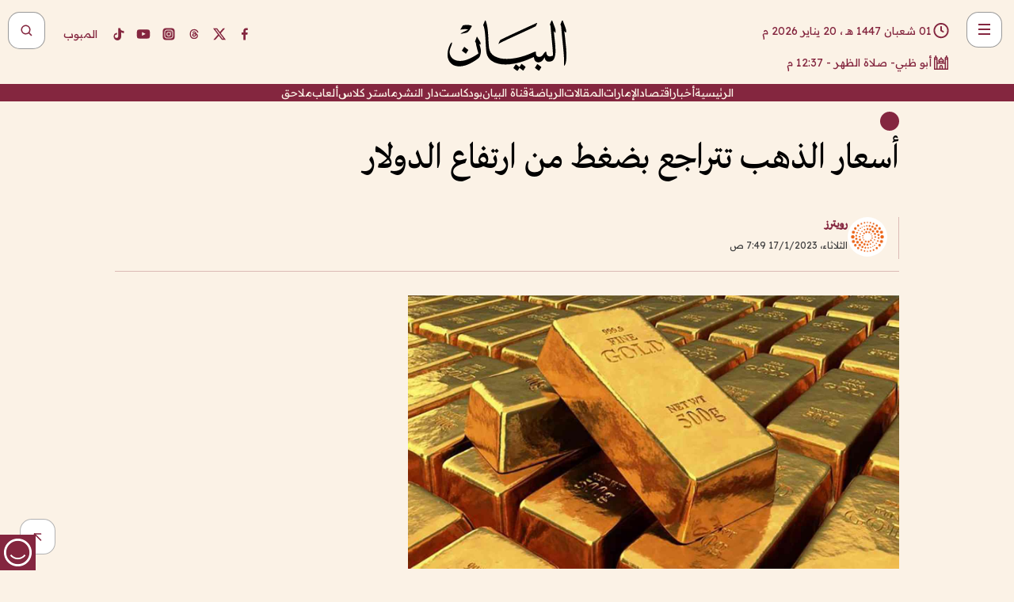

--- FILE ---
content_type: text/html; charset=utf-8
request_url: https://www.albayan.ae/economy/global/2023-01-17-1.4599617
body_size: 25695
content:
<!DOCTYPE html><html lang="ar" dir="rtl"><head prefix="og: https://ogp.me/ns# article: https://ogp.me/ns/article# fb: https://ogp.me/ns/fb#"><meta charSet="utf-8"/><meta name="viewport" content="width=device-width"/><script id="signal-data">
    var signal = {
        "Content": {
            "Topic": "اقتصاد", 
            "sTopic": "العالم",           
            "Keywords": null, 
            "ArticleId": "2209267",
            "ArticleTitle": "أسعار الذهب تتراجع بضغط من ارتفاع الدولار",
            "ArticleAuthorName": "رويترز",
            "ArticlePublishDate": "2023-01-17T07:49:06+00:00",
            "ContentType": "article", 
            "SearchTerm": null, 
            "Platform": 'web'
        },
        "Page": {
            "ChannelLevel1": "Economy",
            "ChannelLevel2": "Global",
            "ChannelLevel3": null
        },
        "User": {
            "UserId": null,
            "Country": null
        }
    };
</script><meta name="theme-color" content="#eee9e1"/><meta name="author" content="البيان"/><meta name="description" content="أسعار الذهب تتراجع بضغط من ارتفاع الدولار"/><meta name="google-site-verification" content="qlwIQnfCt2On3q5tmj18eji8OBSphVrRy2uJSsRO-Q4"/><meta name="google-play-app" content="app-id=ae.albayan"/><meta name="apple-itunes-app" content="app-id=668577002"/><meta name="y_key" content="14a4a6420b7b0876"/><meta name="msvalidate.01" content="97B560A2BDDF76982EF1BBF2E5F4DE45"/><meta name="alexaVerifyID" content="z0Wwn3M1Rzoxt_rN13VtYgUPrAI"/><meta property="fb:app_id" content="154646704596614"/><meta property="fb:pages" content="168065096585239"/><link rel="canonical" href="https://www.albayan.ae/economy/global/2023-01-17-1.4599617"/><link rel="amphtml" href="https://www.albayan.ae/amp/economy/global/2023-01-17-1.4599617"/><link rel="icon" href="/favicon.svg"/><link rel="mask-icon" href="/favicon.svg" color="#eee9e1"/><link rel="apple-touch-icon" href="/apple-touch-icon.png"/><link rel="manifest" href="/manifest.webmanifest"/><link rel="image_src" href="https://www.albayan.ae/assets/archives/images/2023/01/17/4599618.jpg"/><meta property="og:title" content="أسعار الذهب تتراجع بضغط من ارتفاع الدولار"/><meta property="og:url" content="https://www.albayan.ae/economy/global/2023-01-17-1.4599617"/><meta property="og:description" content="أسعار الذهب تتراجع بضغط من ارتفاع الدولار"/><meta property="og:site_name" content="البيان"/><meta property="og:locale" content="ar_AR"/><meta property="og:image" content="https://www.albayan.ae/assets/archives/images/2023/01/17/4599618.jpg"/><meta property="og:image:alt" content="أسعار الذهب تتراجع بضغط من ارتفاع الدولار"/><meta property="og:type" content="article"/><meta property="article:published_time" content="2023-01-17T07:49:06+00:00"/><meta property="article:modified_time" content="2023-01-17T07:50:08+00:00"/><meta name="twitter:card" content="summary_large_image"/><meta name="twitter:site" content="@AlBayanNews"/><meta name="twitter:creator" content="@AlBayanNews"/><meta name="twitter:url" content="https://www.albayan.ae/economy/global/2023-01-17-1.4599617"/><meta name="twitter:title" content="أسعار الذهب تتراجع بضغط من ارتفاع الدولار"/><meta name="twitter:description" content="أسعار الذهب تتراجع بضغط من ارتفاع الدولار"/><meta name="twitter:image:src" content="https://www.albayan.ae/assets/archives/images/2023/01/17/4599618.jpg"/><meta property="twitter:account_id" content="4503599627709422"/><meta name="twitter:app:name:iphone" content="البيان"/><meta name="twitter:app:id:iphone" content="668577002"/><meta name="twitter:app:name:ipad" content="البيان"/><meta name="twitter:app:id:ipad" content="668577002"/><meta name="twitter:app:name:googleplay" content="البيان"/><meta name="twitter:app:id:googleplay" content="ae.albayan"/><script type="application/ld+json">
    {
        "@context": "https://schema.org",
        "@type": "NewsMediaOrganization",
        "@id": "https://www.albayan.ae#organization",
        "url": "https://www.albayan.ae",
        "name": "البيان",
        "alternateName": "Al Bayan",
        "logo": {
            "@type": "ImageObject",
            "@id": "https://www.albayan.ae#logo",
            "inLanguage": "ar",
            "url": "https://www.albayan.ae/logo.svg",
            "width": 1200,
            "height": 675,
            "caption": "البيان"
        },
        "image": {
            "@id": "https://www.albayan.ae#logo"
        },
        "correctionsPolicy": "https://www.albayan.ae/privacy-policy",
        "ethicsPolicy": "https://www.albayan.ae/privacy-policy",
        "masthead": "https://www.albayan.ae/about-us",
        "verificationFactCheckingPolicy": "https://www.albayan.ae/privacy-policy",
        "sameAs": [
            "https://twitter.com/albayannews",
            "https://www.linkedin.com/company/albayannews",
            "https://www.facebook.com/168065096585239"
        ]
    }</script><script type="application/ld+json">
    {
		"@context": "https://schema.org",
		"@type": "WebSite",
		"@id": "https://www.albayan.ae#website",
		"url": "https://www.albayan.ae",
    "thumbnailUrl": "https://www.albayan.ae/logo.svg",
		"inLanguage": "ar",
		"name": "البيان",
		"description": "موقع إخباري تتابعون فيه أخبار دبي،الإمارات،أبوظبي، السعودية،دول الخليج،مصر،سوريا،تركيا،ومستجدات الأحداث العربية والعالمية ، في السياسة والرياضة والاقتصاد والعلوم والفن والتكنولوجيا والثقافة ، أخبار الشيخ محمد بن راشد ومحمد بن زايد وخليفة بن زايد ، ، وعبد الله بن زايد ،والسيسي ، والسلطان قابوس ،أخبار الفضاء ،خليفة سات",
		"publisher": {
			"@id": "https://www.albayan.ae#organization"
		},
		"potentialAction": [
		    {
		    	"@type": "SearchAction",
		    	"target": "https://www.albayan.ae/search?q={search_term_string}",
		    	"query-input": "required name=search_term_string"
		    }
		]
	}</script><script type="application/ld+json">
    {
		"@context": "https://schema.org",
		"@type": "WebPage",
		"@id": "https://www.albayan.ae/economy/global/2023-01-17-1.4599617#webpage",
		"url": "https://www.albayan.ae/economy/global/2023-01-17-1.4599617",
	    "isPartOf": {
			"@id": "https://www.albayan.ae#website"
		},
    "inLanguage": "ar",
		"name": "أسعار الذهب تتراجع بضغط من ارتفاع الدولار",
		"headline": "أسعار الذهب تتراجع بضغط من ارتفاع الدولار",
    "thumbnailUrl": "https://www.albayan.ae/logo.svg",
    "description": "أسعار الذهب تتراجع بضغط من ارتفاع الدولار",
		"breadcrumb": {
            "@id": "https://www.albayan.ae/economy/global/2023-01-17-1.4599617#breadcrumb"
        },
		"about": {
		   	"@id": "https://www.albayan.ae#organization"
		},
		"potentialAction": [
	    {
			"@type": "ReadAction",
			"target": [
	    		"https://www.albayan.ae/economy/global/2023-01-17-1.4599617"
			]
			}
		]
	}</script><script type="application/ld+json">
  {
    "@context": "https://schema.org",
    "@type": "BreadcrumbList",
    "@id": "https://www.albayan.ae/economy/global/2023-01-17-1.4599617#breadcrumb",
    "itemListElement": [
      {
        "@type": "ListItem",
        "position": 1,
        "item": {
          "@id": "https://www.albayan.ae/economy",
          "name": "الاقتصادي"
        }
      }
      ,{
        "@type": "ListItem",
        "position": 2,
        "item": {
          "@id": "https://www.albayan.ae/economy/global",
          "name": "العالم"
        }
      }
      
    ]
  }</script><script type="application/ld+json">
    {
      "@context": "https://schema.org",
      "@type": "NewsArticle",
      "@id": "https://www.albayan.ae/economy/global/2023-01-17-1.4599617#article",
      "isPartOf": {
        "@id": "https://www.albayan.ae/economy/global/2023-01-17-1.4599617#webpage"
      },
      "inLanguage": "ar",
      "url": "https://www.albayan.ae/economy/global/2023-01-17-1.4599617",
      "thumbnailUrl": "https://www.albayan.ae/assets/archives/images/2023/01/17/4599618.jpg",
      "headline": "أسعار الذهب تتراجع بضغط من ارتفاع الدولار",
      "datePublished": "2023-01-17T07:49:06+00:00",
      "dateModified": "2023-01-17T07:50:08+00:00",
      "dateCreated": "2023-01-17T07:50:08+00:00",
      "mainEntityOfPage": {
        "@id": "https://www.albayan.ae/economy/global/2023-01-17-1.4599617#webpage"
      },
      "publisher": {
        "@type": "Organization",
        "name": "البيان",
        "logo": {
          "@type": "ImageObject",
          "url": "https://www.albayan.ae/logo.png",
          "width": 140,
          "height": 60
        }
      },
      "image": {
        "@id": "https://www.albayan.ae/assets/archives/images/2023/01/17/4599618.jpg#primaryimage"
      },
      "creator": [ "رويترز" ],
      "author": {
        "@type": "Person",
        "name": "رويترز"
      },
      "articleSection": [ "الاقتصادي","العالم" ],
      "copyrightYear": "2026",
      "copyrightHolder": {
        "@id": "https://www.albayan.ae#organization"
      }
    }</script><script type="application/ld+json">
    {
      "@context": "https://schema.org",
      "@type": "ImageObject",
      "@id": "https://www.albayan.ae/assets/archives/images/2023/01/17/4599618.jpg#primaryimage",
      "inLanguage": "ar",
      "url": "https://www.albayan.ae/assets/archives/images/2023/01/17/4599618.jpg",
      "width": 1600,
      "height": 1067
    }</script><title>أسعار الذهب تتراجع بضغط من ارتفاع الدولار</title><meta name="next-head-count" content="5"/><link data-next-font="" rel="preconnect" href="/" crossorigin="anonymous"/><link rel="preload" href="/_next/static/css/6216796cf473b63f.css" as="style"/><link rel="stylesheet" href="/_next/static/css/6216796cf473b63f.css" data-n-g=""/><link rel="preload" href="/_next/static/css/1a959bb3eb592212.css" as="style"/><link rel="stylesheet" href="/_next/static/css/1a959bb3eb592212.css" data-n-p=""/><noscript data-n-css=""></noscript><script defer="" nomodule="" src="/_next/static/chunks/polyfills-78c92fac7aa8fdd8.js"></script><script src="/_next/static/chunks/webpack-3da754b2cd1bbc13.js" defer=""></script><script src="/_next/static/chunks/framework-0995a3e8436ddc4f.js" defer=""></script><script src="/_next/static/chunks/main-2e36dc615c290c0b.js" defer=""></script><script src="/_next/static/chunks/pages/_app-1146751e530b2149.js" defer=""></script><script src="/_next/static/chunks/36d2f571-b6c4a1b8fb3f7f35.js" defer=""></script><script src="/_next/static/chunks/590-1e9cef6c9d774fac.js" defer=""></script><script src="/_next/static/chunks/8239-3089d2302c38684a.js" defer=""></script><script src="/_next/static/chunks/3294-a7bb5afc4eb4bb93.js" defer=""></script><script src="/_next/static/chunks/6161-6762a5f6571a7777.js" defer=""></script><script src="/_next/static/chunks/21-4a3ba62f4614d21a.js" defer=""></script><script src="/_next/static/chunks/3348-7b642076d9cfdf65.js" defer=""></script><script src="/_next/static/chunks/7984-2b00b2ed76771a31.js" defer=""></script><script src="/_next/static/chunks/pages/%5Bsection_name%5D/%5Bsub_section_name%5D/%5Bsub_sub_section_name%5D-809932c2ab03d0c8.js" defer=""></script><script src="/_next/static/0d3a171/_buildManifest.js" defer=""></script><script src="/_next/static/0d3a171/_ssgManifest.js" defer=""></script></head><body id="body" class="economy global"><noscript><iframe src="https://www.googletagmanager.com/ns.html?id=GTM-T9H5KXLT" height="0" width="0" style="display:none;visibility:hidden"></iframe></noscript><div id="__next"><div class="page-wrapper"><header class="section-header "><div><div><div class="bm-burger-button" style="z-index:1000"><button type="button" id="react-burger-menu-btn" style="position:absolute;left:0;top:0;z-index:1;width:100%;height:100%;margin:0;padding:0;border:none;font-size:0;background:transparent;cursor:pointer">Open Menu</button><span><span class="bm-burger-bars" style="position:absolute;height:20%;left:0;right:0;top:0%;opacity:1"></span><span class="bm-burger-bars" style="position:absolute;height:20%;left:0;right:0;top:40%;opacity:1"></span><span class="bm-burger-bars" style="position:absolute;height:20%;left:0;right:0;top:80%;opacity:1"></span></span></div></div><div id="" class="bm-menu-wrap" style="position:fixed;right:0;z-index:1100;width:300px;height:100%;-moz-transform:translate3d(100%, 0, 0);-ms-transform:translate3d(100%, 0, 0);-o-transform:translate3d(100%, 0, 0);-webkit-transform:translate3d(100%, 0, 0);transform:translate3d(100%, 0, 0);transition:all 0.5s" aria-hidden="true"><div class="bm-menu" style="height:100%;box-sizing:border-box;overflow:auto"><nav class="bm-item-list" style="height:100%"><div class="bm-item offcanvas-wrapper" style="display:block" tabindex="-1"><div class="menu"><div class="mobile-search-wrapper "><form><div class="icon"><svg stroke="currentColor" fill="currentColor" stroke-width="0" viewBox="0 0 24 24" height="1em" width="1em" xmlns="http://www.w3.org/2000/svg"><path d="M10 18a7.952 7.952 0 0 0 4.897-1.688l4.396 4.396 1.414-1.414-4.396-4.396A7.952 7.952 0 0 0 18 10c0-4.411-3.589-8-8-8s-8 3.589-8 8 3.589 8 8 8zm0-14c3.309 0 6 2.691 6 6s-2.691 6-6 6-6-2.691-6-6 2.691-6 6-6z"></path></svg></div><input type="text" placeholder="أخبار" aria-label="أخبار" value=""/><input type="submit" aria-label="بحث" value="بحث"/></form></div><div>...</div></div><a class="menu-item--small"></a><div class="social-icons hide-on-tablet hide-on-laptop hide-on-desktop"><a rel="noopener" href="https://www.facebook.com/AlBayanNews/" aria-label="Facebook" target="_blank"><svg xmlns="http://www.w3.org/2000/svg" viewBox="0 0 24 24"><path fill="currentColor" d="M15.12,5.32H17V2.14A26.11,26.11,0,0,0,14.26,2C11.54,2,9.68,3.66,9.68,6.7V9.32H6.61v3.56H9.68V22h3.68V12.88h3.06l.46-3.56H13.36V7.05C13.36,6,13.64,5.32,15.12,5.32Z"></path></svg></a><a rel="noopener" href="https://x.com/AlBayanNews" aria-label="X (Twitter)" target="_blank"><svg xmlns="http://www.w3.org/2000/svg" viewBox="0 0 24 24"><path fill="currentColor" d="M18.244 2.25h3.308l-7.227 8.26 8.502 11.24H16.17l-5.214-6.817L4.99 21.75H1.68l7.73-8.835L1.254 2.25H8.08l4.713 6.231zm-1.161 17.52h1.833L7.084 4.126H5.117z"></path></svg></a><a rel="noopener" href="https://www.threads.com/@albayannews" aria-label="Threads" target="_blank"><svg xmlns="http://www.w3.org/2000/svg" viewBox="0 0 24 24"><path fill="#84263F" d="M12.0439 3.7998C12.8754 3.7998 14.2897 3.8607 15.6836 4.54102C17.0859 5.22553 18.4505 6.52934 19.1914 8.97852L19.252 9.17773L19.0498 9.22949L17.6904 9.58301L17.5088 9.62988L17.4502 9.45117C16.9012 7.78344 16.0606 6.83735 15.1123 6.30273C14.1578 5.76461 13.0705 5.62988 12.0059 5.62988C10.2655 5.62991 8.9325 6.15872 8.03027 7.22266C7.12327 8.29252 6.62406 9.93555 6.62402 12.2197C6.62402 14.2561 7.17773 15.7884 8.12012 16.8096C9.06078 17.8288 10.4106 18.3632 12.0537 18.3633C13.4097 18.3633 14.5779 18.0101 15.4014 17.415C16.2214 16.8224 16.7012 15.9905 16.7012 15.0068C16.7011 14.3483 16.425 13.8615 16.1387 13.5361C16.008 13.3876 15.8751 13.2753 15.7686 13.1963C15.6364 13.7847 15.4035 14.5105 14.918 15.1221C14.3439 15.8451 13.4334 16.3896 11.9873 16.3896C10.2932 16.3896 8.77467 15.214 8.77441 13.6084C8.77441 12.488 9.3112 11.7163 10.0527 11.2334C10.7854 10.7562 11.7142 10.5605 12.5244 10.5605C12.9971 10.5606 13.557 10.5891 13.9609 10.6396C13.9132 10.4057 13.7969 10.1359 13.5957 9.90332C13.3276 9.59356 12.9073 9.34671 12.2871 9.34668C11.6834 9.34668 11.3289 9.44502 11.083 9.58203C10.8786 9.69604 10.7351 9.84233 10.5771 10.0225C10.5751 10.1034 10.5486 10.2268 10.4209 10.2949C10.3869 10.2885 10.3492 10.2734 10.3438 10.2705C10.3416 10.2693 10.338 10.2673 10.3369 10.2666C10.3356 10.2658 10.3346 10.265 10.334 10.2646L10.332 10.2637L10.3311 10.2627C10.3297 10.2618 10.327 10.2606 10.3242 10.2588C10.3115 10.2503 10.2774 10.2276 10.21 10.1826L10.209 10.1816L10.0205 10.0557L10.0215 10.0537C9.87627 9.95459 9.69204 9.82835 9.52344 9.71191C9.39456 9.62291 9.2738 9.53967 9.18555 9.47852C9.14141 9.44793 9.10513 9.42265 9.08008 9.40527C9.06757 9.3966 9.05741 9.39034 9.05078 9.38574C9.04759 9.38353 9.04564 9.38106 9.04395 9.37988L9.04199 9.37891L9.04102 9.37793L8.87598 9.26367L8.99121 9.09961C9.38692 8.53378 9.85164 8.13291 10.4033 7.87598C10.9531 7.62004 11.5779 7.51172 12.2871 7.51172C13.3084 7.51174 14.192 7.85607 14.8262 8.52246C15.4363 9.16369 15.7785 10.0594 15.873 11.1689C16.1699 11.3008 16.4468 11.4508 16.7021 11.6221C17.8635 12.4022 18.5097 13.5778 18.5098 14.9248C18.5098 16.3397 17.9293 17.6642 16.8252 18.6318C15.7219 19.5988 14.1076 20.2002 12.0537 20.2002C10.2872 20.2001 8.47006 19.6856 7.09277 18.3896C5.7125 17.0909 4.79983 15.0318 4.7998 11.9941C4.7998 8.97467 5.68287 6.91772 7.04785 5.61719C8.41055 4.31896 10.2269 3.79982 12.0439 3.7998ZM12.7158 12.3896C11.719 12.3897 11.2004 12.6035 10.9316 12.8428C10.6691 13.0767 10.6123 13.3658 10.6123 13.6064C10.6125 13.9487 10.8096 14.1837 11.0996 14.3438C11.3948 14.5066 11.7602 14.5742 12.0117 14.5742C12.5091 14.5742 12.9667 14.5035 13.3213 14.2109C13.6524 13.9378 13.9272 13.4394 14.0254 12.5107C13.5958 12.4238 13.1583 12.3812 12.7197 12.3896H12.7158Z"></path></svg></a><a rel="noopener" href="https://www.instagram.com/AlBayanNews" aria-label="Instagram" target="_blank"><svg xmlns="http://www.w3.org/2000/svg" viewBox="0 0 24 24"><path fill="currentColor" d="M12,9.52A2.48,2.48,0,1,0,14.48,12,2.48,2.48,0,0,0,12,9.52Zm9.93-2.45a6.53,6.53,0,0,0-.42-2.26,4,4,0,0,0-2.32-2.32,6.53,6.53,0,0,0-2.26-.42C15.64,2,15.26,2,12,2s-3.64,0-4.93.07a6.53,6.53,0,0,0-2.26.42A4,4,0,0,0,2.49,4.81a6.53,6.53,0,0,0-.42,2.26C2,8.36,2,8.74,2,12s0,3.64.07,4.93a6.86,6.86,0,0,0,.42,2.27,3.94,3.94,0,0,0,.91,1.4,3.89,3.89,0,0,0,1.41.91,6.53,6.53,0,0,0,2.26.42C8.36,22,8.74,22,12,22s3.64,0,4.93-.07a6.53,6.53,0,0,0,2.26-.42,3.89,3.89,0,0,0,1.41-.91,3.94,3.94,0,0,0,.91-1.4,6.6,6.6,0,0,0,.42-2.27C22,15.64,22,15.26,22,12S22,8.36,21.93,7.07Zm-2.54,8A5.73,5.73,0,0,1,19,16.87,3.86,3.86,0,0,1,16.87,19a5.73,5.73,0,0,1-1.81.35c-.79,0-1,0-3.06,0s-2.27,0-3.06,0A5.73,5.73,0,0,1,7.13,19a3.51,3.51,0,0,1-1.31-.86A3.51,3.51,0,0,1,5,16.87a5.49,5.49,0,0,1-.34-1.81c0-.79,0-1,0-3.06s0-2.27,0-3.06A5.49,5.49,0,0,1,5,7.13a3.51,3.51,0,0,1,.86-1.31A3.59,3.59,0,0,1,7.13,5a5.73,5.73,0,0,1,1.81-.35h0c.79,0,1,0,3.06,0s2.27,0,3.06,0A5.73,5.73,0,0,1,16.87,5a3.51,3.51,0,0,1,1.31.86A3.51,3.51,0,0,1,19,7.13a5.73,5.73,0,0,1,.35,1.81c0,.79,0,1,0,3.06S19.42,14.27,19.39,15.06Zm-1.6-7.44a2.38,2.38,0,0,0-1.41-1.41A4,4,0,0,0,15,6c-.78,0-1,0-3,0s-2.22,0-3,0a4,4,0,0,0-1.38.26A2.38,2.38,0,0,0,6.21,7.62,4.27,4.27,0,0,0,6,9c0,.78,0,1,0,3s0,2.22,0,3a4.27,4.27,0,0,0,.26,1.38,2.38,2.38,0,0,0,1.41,1.41A4.27,4.27,0,0,0,9,18.05H9c.78,0,1,0,3,0s2.22,0,3,0a4,4,0,0,0,1.38-.26,2.38,2.38,0,0,0,1.41-1.41A4,4,0,0,0,18.05,15c0-.78,0-1,0-3s0-2.22,0-3A3.78,3.78,0,0,0,17.79,7.62ZM12,15.82A3.81,3.81,0,0,1,8.19,12h0A3.82,3.82,0,1,1,12,15.82Zm4-6.89a.9.9,0,0,1,0-1.79h0a.9.9,0,0,1,0,1.79Z"></path></svg></a><a rel="noopener" href="https://www.youtube.com/@albayanonline" aria-label="YouTube" target="_blank"><svg xmlns="http://www.w3.org/2000/svg" viewBox="0 0 24 24"><path fill="currentColor" d="M23,9.71a8.5,8.5,0,0,0-.91-4.13,2.92,2.92,0,0,0-1.72-1A78.36,78.36,0,0,0,12,4.27a78.45,78.45,0,0,0-8.34.3,2.87,2.87,0,0,0-1.46.74c-.9.83-1,2.25-1.1,3.45a48.29,48.29,0,0,0,0,6.48,9.55,9.55,0,0,0,.3,2,3.14,3.14,0,0,0,.71,1.36,2.86,2.86,0,0,0,1.49.78,45.18,45.18,0,0,0,6.5.33c3.5.05,6.57,0,10.2-.28a2.88,2.88,0,0,0,1.53-.78,2.49,2.49,0,0,0,.61-1,10.58,10.58,0,0,0,.52-3.4C23,13.69,23,10.31,23,9.71ZM9.74,14.85V8.66l5.92,3.11C14,12.69,11.81,13.73,9.74,14.85Z"></path></svg></a><a rel="noopener" href="https://www.tiktok.com/@albayannews?lang=en" aria-label="TikTok" target="_blank"><svg xmlns="http://www.w3.org/2000/svg" viewBox="0 0 24 24"><path fill="currentColor" d="M19.589 6.686a4.793 4.793 0 0 1-3.77-4.245V2h-3.445v13.672a2.896 2.896 0 0 1-2.878 2.916 2.897 2.897 0 0 1-2.878-2.916 2.897 2.897 0 0 1 2.878-2.916c.324 0 .636.056.933.165V9.928a6.361 6.361 0 0 0-5.811 6.344 6.36 6.36 0 0 0 6.36 6.36 6.36 6.36 0 0 0 6.36-6.36V9.042a7.685 7.685 0 0 0 4.5 1.418v-3.45a4.373 4.373 0 0 1-2.25-.838z"></path></svg></a></div></div></nav></div><div><div class="bm-cross-button" style="position:absolute;width:24px;height:24px;right:8px;top:8px"><button type="button" id="react-burger-cross-btn" style="position:absolute;left:0;top:0;z-index:1;width:100%;height:100%;margin:0;padding:0;border:none;font-size:0;background:transparent;cursor:pointer" tabindex="-1">Close Menu</button><span style="position:absolute;top:6px;right:14px"><span class="bm-cross" style="position:absolute;width:3px;height:14px;transform:rotate(45deg)"></span><span class="bm-cross" style="position:absolute;width:3px;height:14px;transform:rotate(-45deg)"></span></span></div></div></div></div><div class="header-normal"><div class="container"><div class="logo-wrapper"><a href="/"><img alt="Al Bayan" loading="lazy" width="150" height="65" decoding="async" data-nimg="1" style="color:transparent" src="/_next/static/media/logo.5cdaafc2.svg"/></a></div></div><div class="left-wrapper"><div class="social-icons hide-on-mobile"><a rel="noopener" href="https://www.facebook.com/AlBayanNews/" aria-label="Facebook" target="_blank"><svg xmlns="http://www.w3.org/2000/svg" viewBox="0 0 24 24"><path fill="#84263F" d="M15.12,5.32H17V2.14A26.11,26.11,0,0,0,14.26,2C11.54,2,9.68,3.66,9.68,6.7V9.32H6.61v3.56H9.68V22h3.68V12.88h3.06l.46-3.56H13.36V7.05C13.36,6,13.64,5.32,15.12,5.32Z"></path></svg></a><a rel="noopener" href="https://x.com/AlBayanNews" aria-label="X (Twitter)" target="_blank"><svg xmlns="http://www.w3.org/2000/svg" viewBox="0 0 24 24"><path fill="#84263F" d="M18.244 2.25h3.308l-7.227 8.26 8.502 11.24H16.17l-5.214-6.817L4.99 21.75H1.68l7.73-8.835L1.254 2.25H8.08l4.713 6.231zm-1.161 17.52h1.833L7.084 4.126H5.117z"></path></svg></a><a rel="noopener" href="https://www.threads.com/@albayannews" aria-label="Threads" target="_blank"><svg xmlns="http://www.w3.org/2000/svg" viewBox="0 0 24 24"><path fill="#84263F" d="M12.0439 3.7998C12.8754 3.7998 14.2897 3.8607 15.6836 4.54102C17.0859 5.22553 18.4505 6.52934 19.1914 8.97852L19.252 9.17773L19.0498 9.22949L17.6904 9.58301L17.5088 9.62988L17.4502 9.45117C16.9012 7.78344 16.0606 6.83735 15.1123 6.30273C14.1578 5.76461 13.0705 5.62988 12.0059 5.62988C10.2655 5.62991 8.9325 6.15872 8.03027 7.22266C7.12327 8.29252 6.62406 9.93555 6.62402 12.2197C6.62402 14.2561 7.17773 15.7884 8.12012 16.8096C9.06078 17.8288 10.4106 18.3632 12.0537 18.3633C13.4097 18.3633 14.5779 18.0101 15.4014 17.415C16.2214 16.8224 16.7012 15.9905 16.7012 15.0068C16.7011 14.3483 16.425 13.8615 16.1387 13.5361C16.008 13.3876 15.8751 13.2753 15.7686 13.1963C15.6364 13.7847 15.4035 14.5105 14.918 15.1221C14.3439 15.8451 13.4334 16.3896 11.9873 16.3896C10.2932 16.3896 8.77467 15.214 8.77441 13.6084C8.77441 12.488 9.3112 11.7163 10.0527 11.2334C10.7854 10.7562 11.7142 10.5605 12.5244 10.5605C12.9971 10.5606 13.557 10.5891 13.9609 10.6396C13.9132 10.4057 13.7969 10.1359 13.5957 9.90332C13.3276 9.59356 12.9073 9.34671 12.2871 9.34668C11.6834 9.34668 11.3289 9.44502 11.083 9.58203C10.8786 9.69604 10.7351 9.84233 10.5771 10.0225C10.5751 10.1034 10.5486 10.2268 10.4209 10.2949C10.3869 10.2885 10.3492 10.2734 10.3438 10.2705C10.3416 10.2693 10.338 10.2673 10.3369 10.2666C10.3356 10.2658 10.3346 10.265 10.334 10.2646L10.332 10.2637L10.3311 10.2627C10.3297 10.2618 10.327 10.2606 10.3242 10.2588C10.3115 10.2503 10.2774 10.2276 10.21 10.1826L10.209 10.1816L10.0205 10.0557L10.0215 10.0537C9.87627 9.95459 9.69204 9.82835 9.52344 9.71191C9.39456 9.62291 9.2738 9.53967 9.18555 9.47852C9.14141 9.44793 9.10513 9.42265 9.08008 9.40527C9.06757 9.3966 9.05741 9.39034 9.05078 9.38574C9.04759 9.38353 9.04564 9.38106 9.04395 9.37988L9.04199 9.37891L9.04102 9.37793L8.87598 9.26367L8.99121 9.09961C9.38692 8.53378 9.85164 8.13291 10.4033 7.87598C10.9531 7.62004 11.5779 7.51172 12.2871 7.51172C13.3084 7.51174 14.192 7.85607 14.8262 8.52246C15.4363 9.16369 15.7785 10.0594 15.873 11.1689C16.1699 11.3008 16.4468 11.4508 16.7021 11.6221C17.8635 12.4022 18.5097 13.5778 18.5098 14.9248C18.5098 16.3397 17.9293 17.6642 16.8252 18.6318C15.7219 19.5988 14.1076 20.2002 12.0537 20.2002C10.2872 20.2001 8.47006 19.6856 7.09277 18.3896C5.7125 17.0909 4.79983 15.0318 4.7998 11.9941C4.7998 8.97467 5.68287 6.91772 7.04785 5.61719C8.41055 4.31896 10.2269 3.79982 12.0439 3.7998ZM12.7158 12.3896C11.719 12.3897 11.2004 12.6035 10.9316 12.8428C10.6691 13.0767 10.6123 13.3658 10.6123 13.6064C10.6125 13.9487 10.8096 14.1837 11.0996 14.3438C11.3948 14.5066 11.7602 14.5742 12.0117 14.5742C12.5091 14.5742 12.9667 14.5035 13.3213 14.2109C13.6524 13.9378 13.9272 13.4394 14.0254 12.5107C13.5958 12.4238 13.1583 12.3812 12.7197 12.3896H12.7158Z"></path></svg></a><a rel="noopener" href="https://www.instagram.com/AlBayanNews" aria-label="Instagram" target="_blank"><svg xmlns="http://www.w3.org/2000/svg" viewBox="0 0 24 24"><path fill="#84263F" d="M12,9.52A2.48,2.48,0,1,0,14.48,12,2.48,2.48,0,0,0,12,9.52Zm9.93-2.45a6.53,6.53,0,0,0-.42-2.26,4,4,0,0,0-2.32-2.32,6.53,6.53,0,0,0-2.26-.42C15.64,2,15.26,2,12,2s-3.64,0-4.93.07a6.53,6.53,0,0,0-2.26.42A4,4,0,0,0,2.49,4.81a6.53,6.53,0,0,0-.42,2.26C2,8.36,2,8.74,2,12s0,3.64.07,4.93a6.86,6.86,0,0,0,.42,2.27,3.94,3.94,0,0,0,.91,1.4,3.89,3.89,0,0,0,1.41.91,6.53,6.53,0,0,0,2.26.42C8.36,22,8.74,22,12,22s3.64,0,4.93-.07a6.53,6.53,0,0,0,2.26-.42,3.89,3.89,0,0,0,1.41-.91,3.94,3.94,0,0,0,.91-1.4,6.6,6.6,0,0,0,.42-2.27C22,15.64,22,15.26,22,12S22,8.36,21.93,7.07Zm-2.54,8A5.73,5.73,0,0,1,19,16.87,3.86,3.86,0,0,1,16.87,19a5.73,5.73,0,0,1-1.81.35c-.79,0-1,0-3.06,0s-2.27,0-3.06,0A5.73,5.73,0,0,1,7.13,19a3.51,3.51,0,0,1-1.31-.86A3.51,3.51,0,0,1,5,16.87a5.49,5.49,0,0,1-.34-1.81c0-.79,0-1,0-3.06s0-2.27,0-3.06A5.49,5.49,0,0,1,5,7.13a3.51,3.51,0,0,1,.86-1.31A3.59,3.59,0,0,1,7.13,5a5.73,5.73,0,0,1,1.81-.35h0c.79,0,1,0,3.06,0s2.27,0,3.06,0A5.73,5.73,0,0,1,16.87,5a3.51,3.51,0,0,1,1.31.86A3.51,3.51,0,0,1,19,7.13a5.73,5.73,0,0,1,.35,1.81c0,.79,0,1,0,3.06S19.42,14.27,19.39,15.06Zm-1.6-7.44a2.38,2.38,0,0,0-1.41-1.41A4,4,0,0,0,15,6c-.78,0-1,0-3,0s-2.22,0-3,0a4,4,0,0,0-1.38.26A2.38,2.38,0,0,0,6.21,7.62,4.27,4.27,0,0,0,6,9c0,.78,0,1,0,3s0,2.22,0,3a4.27,4.27,0,0,0,.26,1.38,2.38,2.38,0,0,0,1.41,1.41A4.27,4.27,0,0,0,9,18.05H9c.78,0,1,0,3,0s2.22,0,3,0a4,4,0,0,0,1.38-.26,2.38,2.38,0,0,0,1.41-1.41A4,4,0,0,0,18.05,15c0-.78,0-1,0-3s0-2.22,0-3A3.78,3.78,0,0,0,17.79,7.62ZM12,15.82A3.81,3.81,0,0,1,8.19,12h0A3.82,3.82,0,1,1,12,15.82Zm4-6.89a.9.9,0,0,1,0-1.79h0a.9.9,0,0,1,0,1.79Z"></path></svg></a><a rel="noopener" href="https://www.youtube.com/@albayanonline" aria-label="YouTube" target="_blank"><svg xmlns="http://www.w3.org/2000/svg" viewBox="0 0 24 24"><path fill="#84263F" d="M23,9.71a8.5,8.5,0,0,0-.91-4.13,2.92,2.92,0,0,0-1.72-1A78.36,78.36,0,0,0,12,4.27a78.45,78.45,0,0,0-8.34.3,2.87,2.87,0,0,0-1.46.74c-.9.83-1,2.25-1.1,3.45a48.29,48.29,0,0,0,0,6.48,9.55,9.55,0,0,0,.3,2,3.14,3.14,0,0,0,.71,1.36,2.86,2.86,0,0,0,1.49.78,45.18,45.18,0,0,0,6.5.33c3.5.05,6.57,0,10.2-.28a2.88,2.88,0,0,0,1.53-.78,2.49,2.49,0,0,0,.61-1,10.58,10.58,0,0,0,.52-3.4C23,13.69,23,10.31,23,9.71ZM9.74,14.85V8.66l5.92,3.11C14,12.69,11.81,13.73,9.74,14.85Z"></path></svg></a><a rel="noopener" href="https://www.tiktok.com/@albayannews?lang=en" aria-label="TikTok" target="_blank"><svg xmlns="http://www.w3.org/2000/svg" viewBox="0 0 24 24"><path fill="#84263F" d="M19.589 6.686a4.793 4.793 0 0 1-3.77-4.245V2h-3.445v13.672a2.896 2.896 0 0 1-2.878 2.916 2.897 2.897 0 0 1-2.878-2.916 2.897 2.897 0 0 1 2.878-2.916c.324 0 .636.056.933.165V9.928a6.361 6.361 0 0 0-5.811 6.344 6.36 6.36 0 0 0 6.36 6.36 6.36 6.36 0 0 0 6.36-6.36V9.042a7.685 7.685 0 0 0 4.5 1.418v-3.45a4.373 4.373 0 0 1-2.25-.838z"></path></svg></a></div><a class="classifieds-btn" href="https://shop.albayan.ae"><span>المبوب</span></a><a class="hidden epaper-btn" target="_blank" href="/[section_name]/[sub_section_name]/[sub_sub_section_name]"><img alt="epaper-download" loading="lazy" width="24" height="24" decoding="async" data-nimg="1" style="color:transparent" src="/_next/static/media/icon-supplication.d03f85b4.svg"/><span>نسخة الـ PDF</span></a></div><div class="right-wrapper"><img alt="today-time" loading="lazy" width="24" height="24" decoding="async" data-nimg="1" style="color:transparent" src="/_next/static/media/icon-clock.1b89c406.svg"/><span></span><div class="floater"><div></div></div></div><div class="search-wrapper desktop "><form><div class="icon"><svg stroke="currentColor" fill="currentColor" stroke-width="0" viewBox="0 0 24 24" height="1em" width="1em" xmlns="http://www.w3.org/2000/svg"><path d="M10 18a7.952 7.952 0 0 0 4.897-1.688l4.396 4.396 1.414-1.414-4.396-4.396A7.952 7.952 0 0 0 18 10c0-4.411-3.589-8-8-8s-8 3.589-8 8 3.589 8 8 8zm0-14c3.309 0 6 2.691 6 6s-2.691 6-6 6-6-2.691-6-6 2.691-6 6-6z"></path></svg></div><input type="text" placeholder="أخبار" aria-label="أخبار" value=""/><input type="submit" aria-label="بحث" value="بحث"/></form></div><div class="search-wrapper mobile "><a href="/prayer-time"><div class="icon"><img alt="prayer-time" loading="lazy" width="24" height="24" decoding="async" data-nimg="1" style="color:transparent" src="/_next/static/media/icon-masjid.31f970c5.svg"/></div></a></div></div></header><section class="section-mega-menu"><div class="container"><div class="mega-menu-wrapper"></div></div></section><div class="canvas"><article id="article-0" class="article article-الاقتصادي"><div class="container"><header class="article-header"><div class="article-category"><a href="/"><span></span></a></div><h1>أسعار الذهب تتراجع بضغط من ارتفاع الدولار</h1><div class="article-meta"><div class="article-author"><a href="/author/1225"><img alt="undefined&#x27;s profile picture" title="0" loading="lazy" width="40" height="40" decoding="async" data-nimg="1" style="color:transparent" src="https://www.albayan.ae/assets/authors/1225_1707461067.jpg"/></a><div class="author-text"> <h4>رويترز</h4><time class="post-time"></time></div></div></div></header></div><div class="container"><div class="article-featurd-image-section"><div class="article-featured-image"><div class="media-container"><figure><img alt="" loading="lazy" width="680" height="400" decoding="async" data-nimg="1" style="color:transparent;object-fit:contain;object-position:50% 50%" src="https://www.albayan.ae/assets/archives/images/2023/01/17/4599618.jpg"/><div class="article-credit"></div></figure></div></div></div></div><div class="container"><div class="article-body"><div class="article-content"><div class="mobile-social-shares"></div><div><p dir="RTL">تراجعت أسعار الذهب مرة أخرى مقتربة من مستوى 1900 دولار اليوم الثلاثاء تحت ضغط ارتفاع الدولار، ومع ذلك فإن الآمال بإبطاء مجلس الاحتياطي الاتحادي (البنك المركزي الأمريكي) وتيرة رفع لأسعار الفائدة حالت دون المزيد من الخسائر.</p>
<p dir="RTL">وانخفض الذهب في المعاملات الفورية 0.4 إلى 1910.33 دولار للأوقية (الأونصة) بحلول الساعة 0632 بتوقيت جرينتش، بعد ارتفاعه إلى أعلى مستوى منذ أبريل نيسان 2022 أمس الاثنين.</p>
<p dir="RTL">وتراجعت العقود الأمريكية الآجلة للذهب 0.5 بالمئة إلى 1912.60 دولار.</p>
<p dir="RTL">وصعد مؤشر الدولار 0.1 بالمئة، مما يجعل الذهب أكثر كلفة بالنسبة للمشترين من حاملي العملات الأخرى.</p>
<p dir="RTL">وقال أجاي كيديا المدير في كيدا للسلع الأساسية في مومباي "توقعات إبطاء مجلس الاحتياطي الاتحادي وتيرة رفع أسعار الفائدة تدعم الذهب. حاليا، نشهد تراجعا فنيا مع دخول الأسعار منطقة ذروة الشراء".</p>
<p dir="RTL">ونظرا لأن انخفاض أسعار الفائدة يؤدي إلى تراجع عوائد الأصول التي تدر عائدا مثل السندات الحكومية، يميل المستثمرون إلى زيادة حيازاتهم من الذهب الذي لا يدر عائدا.</p>
<p dir="RTL">وبالنسبة للمعادن النفيسة الأخرى، تراجعت الفضة في المعاملات الفورية 1.1 بالمئة إلى 24.13 دولارا.</p>
<p dir="RTL">وقال كيديا "نتوقع أن يتفوق أداء الفضة على الذهب في عام 2023 مع وجود طلب صناعي واستثماري جيد وسط انخفاض المخزونات".</p>
<p><span dir="RTL">وتراجع البلاتين 0.6 بالمئة إلى 1056.38 دولار بينما ارتفع البلاديوم 0.2 بالمئة إلى 1754.38 دولار.</span></p></div></div><aside class="sidebar"><div class="mpu-container el1"></div></aside></div></div></article><footer class="section-footer"><div class="container"><div class="footer-top"><div class="column-right"><div class="sub-column"><ul><li><a target="_blank" href="https://www.x.com/AlBayanNews" rel="noopener noreferrer">إكس</a></li><li><a target="_blank" href="https://www.linkedin.com/company/albayannews/" rel="noopener noreferrer">لينكدإن</a></li><li><a target="_blank" href="https://www.facebook.com/AlBayanNews" rel="noopener noreferrer">فيسبوك</a></li><li><a target="_blank" href="https://www.instagram.com/AlBayanNews" rel="noopener noreferrer">انستغرام</a></li><li><a target="_blank" href="https://www.youtube.com/user/albayanonline" rel="noopener noreferrer">يوتيوب</a></li><li><a target="_blank" href="https://www.tiktok.com/" rel="noopener noreferrer">تيك توك</a></li><li><a target="_blank" href="https://www.snapchat.com/" rel="noopener noreferrer">سناب شات</a></li></ul></div><div class="sub-column"><ul><li><a href="/contact-us">اتصل بنا</a></li><li><a href="/our-services">خدماتنا</a></li><li><a href="/advertise-with-us">أعلن معنا</a></li><li><a target="_blank" href="https://epaper.albayan.ae/" rel="noopener noreferrer">اشترك في البيان</a></li><li><a href="/privacy-policy">سياسة الخصوصية</a></li></ul></div></div><div class="column-left"></div></div><div class="footer-bottom"><div class="download-apps"><a href="https://appgallery.huawei.com/#/app/C100091021" target="_blank"><img alt="Huawei" loading="lazy" width="301" height="91" decoding="async" data-nimg="1" style="color:transparent" src="/_next/static/media/get-app-huawei.6c00e344.png"/></a><a href="https://itunes.apple.com/ae/app/shyft-albyan/id668577002?mt=8" target="_blank"><img alt="Apple" loading="lazy" width="301" height="91" decoding="async" data-nimg="1" style="color:transparent" src="/_next/static/media/get-app-ios.380bc858.png"/></a><a href="https://play.google.com/store/apps/details?id=ae.albayan&amp;referrer=utm_source%3Dalbayan.ae%26utm_medium%3Dbadge%26utm_campaign%3Dmobile-apps" target="_blank"><img alt="Google" loading="lazy" width="301" height="91" decoding="async" data-nimg="1" style="color:transparent" src="/_next/static/media/get-app-android.00e8ac2a.png"/></a></div><div class="brands-group"><img alt="Dubai Media" loading="lazy" width="301" height="274" decoding="async" data-nimg="1" class="dmi-img" style="color:transparent" src="/_next/static/media/dubai-media-logo.1215a104.png"/><img alt="Al Bayan" loading="lazy" width="150" height="65" decoding="async" data-nimg="1" class="albayan-img" style="color:transparent" src="/_next/static/media/logo.5cdaafc2.svg"/></div><div class="copyright">جميع الحقوق محفوظة © <!-- -->2026<!-- --> دبي للإعلام<br/>ص.ب 2710، طريق الشيخ زايد، دبي، الإمارات العربية المتحدة</div></div></div><a href="#body" class="back-to-top" aria-label="Back To Top"><svg stroke="currentColor" fill="currentColor" stroke-width="0" viewBox="0 0 256 256" height="1em" width="1em" xmlns="http://www.w3.org/2000/svg"><path d="M213.66,194.34a8,8,0,0,1-11.32,11.32L128,131.31,53.66,205.66a8,8,0,0,1-11.32-11.32l80-80a8,8,0,0,1,11.32,0Zm-160-68.68L128,51.31l74.34,74.35a8,8,0,0,0,11.32-11.32l-80-80a8,8,0,0,0-11.32,0l-80,80a8,8,0,0,0,11.32,11.32Z"></path></svg></a><div id="happinessIcon" class="happiness-icon"><img alt="Happiness Meter Icon" loading="lazy" width="35" height="35" decoding="async" data-nimg="1" class="happiness-icon-img" style="color:transparent" src="/_next/static/media/happiness-icon.8ec72523.png"/></div></footer></div></div></div><script id="__NEXT_DATA__" type="application/json">{"props":{"pageProps":{"articleData":{"response":"success","articles":[{"cms_article_id":2209267,"np_article_id":0,"old_article_id":"1.4599617","article_name":null,"author_id":542,"section_id":0,"sub_section_id":null,"section_name":"الاقتصادي","sub_section_name":"العالم","sub_section_name_2":null,"sub_section_name_3":null,"post_type":null,"article_title":"أسعار الذهب تتراجع بضغط من ارتفاع الدولار","article_headline":"","article_subtitle":"","article_body":"\u003cp dir=\"RTL\"\u003eتراجعت أسعار الذهب مرة أخرى مقتربة من مستوى 1900 دولار اليوم الثلاثاء تحت ضغط ارتفاع الدولار، ومع ذلك فإن الآمال بإبطاء مجلس الاحتياطي الاتحادي (البنك المركزي الأمريكي) وتيرة رفع لأسعار الفائدة حالت دون المزيد من الخسائر.\u003c/p\u003e\n\u003cp dir=\"RTL\"\u003eوانخفض الذهب في المعاملات الفورية 0.4 إلى 1910.33 دولار للأوقية (الأونصة) بحلول الساعة 0632 بتوقيت جرينتش، بعد ارتفاعه إلى أعلى مستوى منذ أبريل نيسان 2022 أمس الاثنين.\u003c/p\u003e\n\u003cp dir=\"RTL\"\u003eوتراجعت العقود الأمريكية الآجلة للذهب 0.5 بالمئة إلى 1912.60 دولار.\u003c/p\u003e\n\u003cp dir=\"RTL\"\u003eوصعد مؤشر الدولار 0.1 بالمئة، مما يجعل الذهب أكثر كلفة بالنسبة للمشترين من حاملي العملات الأخرى.\u003c/p\u003e\n\u003cp dir=\"RTL\"\u003eوقال أجاي كيديا المدير في كيدا للسلع الأساسية في مومباي \"توقعات إبطاء مجلس الاحتياطي الاتحادي وتيرة رفع أسعار الفائدة تدعم الذهب. حاليا، نشهد تراجعا فنيا مع دخول الأسعار منطقة ذروة الشراء\".\u003c/p\u003e\n\u003cp dir=\"RTL\"\u003eونظرا لأن انخفاض أسعار الفائدة يؤدي إلى تراجع عوائد الأصول التي تدر عائدا مثل السندات الحكومية، يميل المستثمرون إلى زيادة حيازاتهم من الذهب الذي لا يدر عائدا.\u003c/p\u003e\n\u003cp dir=\"RTL\"\u003eوبالنسبة للمعادن النفيسة الأخرى، تراجعت الفضة في المعاملات الفورية 1.1 بالمئة إلى 24.13 دولارا.\u003c/p\u003e\n\u003cp dir=\"RTL\"\u003eوقال كيديا \"نتوقع أن يتفوق أداء الفضة على الذهب في عام 2023 مع وجود طلب صناعي واستثماري جيد وسط انخفاض المخزونات\".\u003c/p\u003e\n\u003cp\u003e\u003cspan dir=\"RTL\"\u003eوتراجع البلاتين 0.6 بالمئة إلى 1056.38 دولار بينما ارتفع البلاديوم 0.2 بالمئة إلى 1754.38 دولار.\u003c/span\u003e\u003c/p\u003e","article_custom_fields":"{\"_id\":\"1.4599617\",\"categories\":[{\"category\":[{\"id\":\"dmi.albayan.category.online\",\"name\":\"Online Team Production\"}]},{\"category\":[{\"id\":\"dmi.albayan.category.economy\",\"name\":\"Economy\"},{\"id\":\"dmi.albayan.category.economy.global\",\"name\":\"Global\"}]},{\"category\":[{\"id\":\"dmi.albayan.category.breakingnews\",\"name\":\"Breaking News\"}]}],\"allow-comments\":true,\"adUnit\":\"\\/7229,22312099265\\/AlBayan\\/Economy\\/Global\",\"visible-online\":\"true\",\"workflowaction\":\"public\",\"download\":\"yes\",\"downloaded_date\":\"2023-08-29T15:06:51+04:00\",\"bannerImages\":null}","cms_type":null,"seo_meta_keywords":"أسعار,الذهب,تتراجع,بضغط,من,ارتفاع,الدولار","seo_meta_description":"أسعار الذهب تتراجع بضغط من ارتفاع الدولار","seo_meta_title":"أسعار الذهب تتراجع بضغط من ارتفاع الدولار","publish_time":"2023-01-17T07:49:06+00:00","related_articles_ids":null,"article_tags":"","visit_count":0,"sponsored_flag":0,"offer_flag":0,"featured_article_flag":0,"media_gallery_flag":0,"video_gallery_flag":0,"highlight_flag":0,"top_story_flag":0,"is_updated":1,"is_old_article":1,"article_byline":"رويترز","ts":"2024-12-12 11:40:08","last_edited":"2023-01-17T07:50:08+00:00","alt_publish_time":"2023-01-17T07:49:06+00:00","image_path":{"image_path":"albayan/uploads/archives/images/2023/01/17/4599618.jpg","media_type":0,"title":"5","desc":"Photo: N/A, License: N/A"},"author_name":"رويترز","slide_show":0,"breaking_news":0,"visit_count_update_date":"2024-01-19 21:41:27","permalink":"economy/global/2023-01-17-1.4599617","post_name":"","summary":"","article_source":"","article_shortlink":"","is_active":1,"old_id":0,"publish_time_1":"0000-00-00 00:00:00","publish_time_2":"0000-00-00 00:00:00","publish_time_3":"0000-00-00 00:00:00","image_path_backup":"{\"image_path\":\"https:\\/\\/www.albayan.ae\\/polopoly_fs\\/1.4599618.1673941795!\\/image\\/image.jpg\",\"media_type\":0,\"title\":\"5\",\"desc\":\"Photo: N\\/A, License: N\\/A\"}","permalink_backup":"https://www.albayan.ae/economy/global/2023-01-17-1.4599617","image":[{"cms_image_id":1684106,"np_image_id":0,"np_related_article_id":2209267,"old_id":0,"image_caption":null,"cms_type":null,"image_description":"Photo: N/A, License: N/A","image_path":"albayan/uploads/archives/images/2023/01/17/4599618.jpg","image_path_old":"https://www.albayan.ae/polopoly_fs/1.4599618.1673941795!/image/image.jpg","media_type":0,"is_old_image":0,"small_image":null,"is_updated":0,"image_cropping":null,"media_order":0,"is_copied":0,"image_is_deleted":0,"publish_time":"0000-00-00 00:00:00","original_image_path":"","small_image_1":"","image_path_backup":"","image_custom_fields":"{\"created\":\"2023-01-17T07:50:06+0000\",\"imageType\":\"image\",\"width\":1400,\"height\":778,\"id\":\"1.4599618\",\"filename\":\"4599618.jpg\"}"}],"author_info":{"cms_author_id":542,"np_author_id":1225,"author_name":"رويترز","old_author_id":null,"old_author_url":null,"author_image":"albayan/uploads/authors/1225_1707461067.jpg","cms_type":"live","authorcol":"","slug":"","old_id":0,"is_updated":0,"email":"","author_email":"","author_twitter":"","author_phone":"","author_mobile":"","author_description":"","author_code":"","author_is_columnist":0,"author_columns":"","author_extra_fields":"{\"section_id\":0,\"author_title\":\"\"}","author_category":"0","author_initial":"","last_modified":"2024-02-09 10:44:27","is_active":1,"author_order":"","author_facebook":"","author_linkedin":""},"custom_fields":{"_id":"1.4599617","categories":[{"category":[{"id":"dmi.albayan.category.online","name":"Online Team Production"}]},{"category":[{"id":"dmi.albayan.category.economy","name":"Economy"},{"id":"dmi.albayan.category.economy.global","name":"Global"}]},{"category":[{"id":"dmi.albayan.category.breakingnews","name":"Breaking News"}]}],"allow-comments":true,"adUnit":"/7229,22312099265/AlBayan/Economy/Global","visible-online":"true","workflowaction":"public","download":"yes","downloaded_date":"2023-08-29T15:06:51+04:00","bannerImages":null},"section_info":"","sub_section_info":"","section_url":"/"}]},"widgetData":{"response":"success","widget_data":{"widget_data_info":{"active_tabs":null,"id":3,"title":"آخر الأخبار","link":"","html":"","view_data":{"articles":[{"cms_article_id":1017588,"np_article_id":2027399,"article_name":"2027399","article_title":"عادة يومية \"بريئة\" ترفع فاتورة كهرباء بصورة غير متوقعة","article_headline":"","article_subtitle":"","article_body":"\u003cp class='article-text'\u003eكشفت دراسة حول الاستخدام المنزلي للطاقة أن عادة شائعة بين مستخدمي الأجهزة الإلكترونية اليومية، وهي ترك الهواتف الذكية والأجهزة اللوحية وأجهزة الكمبيوتر المحمولة متصلة بالشاحن لفترات طويلة، تسهم في زيادة فاتورة الكهرباء بشكل غير ضروري، وقد تؤثر على عمر بطاريات الأجهزة.\u003c/p\u003e\u003cp class='article-text'\u003eيقول خبراء الطاقة إن تحقيق توازن بين استهلاك الكهرباء وكفاءة الأجهزة أمر بالغ الأهمية، خصوصا في المنازل التي يسكنها أفراد كثيرون أو أثناء التنقل بين الغرف، ففي كثير من الأحيان، يترك المستخدمون أجهزتهم قيد الشحن قبل النوم أو الخروج للعمل، معتقدين أن ذلك يضمن شحنها الكامل عند الحاجة، لكن هذا قد يؤدي إلى استهلاك كهرباء إضافي، حتى وإن كان قليلا، وفقاً لموقع slashgear.\u003c/p\u003e\u003cp class='article-text'\u003eأشار خبراء مختصون إلى أن شحن الهاتف لفترات طويلة يمكن أن يسبب ارتفاع درجة حرارة البطارية، ما يؤدي إلى تآكلها تدريجيا، بل وقد يشكل خطرا أمنيا محتملا في حالات نادرة، حيث قد يؤدي إلى اندلاع حريق، ولهذا السبب، يُنصح بفصل الشاحن عند عدم استخدام الجهاز.\u003c/p\u003e\u003cp class='article-text'\u003eويبين الخبراء أن الهواتف الذكية الحديثة مزودة بآليات حماية تقلل خطر الشحن الزائد، فمثلاً، يستخدم iPhone  ميزة \"الشحن الأمثل للبطارية\"، التي تتعرف على عادات المستخدم وتؤخر شحن البطارية بعد 80% حتى تكون كاملة عند فصلها، كما تقلل كمية التيار المستهلكة عندما تقترب البطارية من الاكتمال.\u003c/p\u003e\u003cp class='article-text'\u003eرغم أن استهلاك شواحن الهواتف لا يقارن بالاستهلاك الكبير لأجهزة منزلية مثل المجفف الكهربائي، إلا أن الكهرباء الصغيرة التي تُستهلك أثناء توصيل الشاحن للجهاز حتى عند اكتمال شحنه يمكن أن تتراكم مع الوقت.\u003c/p\u003e\u003cp class='article-text'\u003eوتشير بيانات موارد كندا الطبيعية إلى أن الطاقة المستهلكة أثناء وضع الاستعداد للأجهزة الإلكترونية يمكن أن تشكل نحو 10% من فاتورة الكهرباء الشهرية للمنزل.\u003c/p\u003e\u003cp class='article-text'\u003eوينصح الخبراء بأن يكون المستخدمون أكثر وعيا، سواء بفصل الشواحن بعد اكتمال الشحن، أو بعدم ترك العديد من الأجهزة المتصلة في مشابك التوصيل لفترات طويلة، لتقليل الاستهلاك غير الضروري وحماية البطاريات، إضافة إلى تقليل خطر التحميل الزائد على المقابس الكهربائية، خصوصا في المنازل التي تعتمد على العديد من الأجهزة الإلكترونية.\u003c/p\u003e\u003cp class='article-text'\u003eوعلى الرغم من أن ترك الهواتف الذكية متصلة بالشاحن طوال الليل أصبح شائعا، فإن اتباع عادات أكثر وعيا في استخدام الطاقة يمكن أن يساهم في ترشيد الاستهلاك، خفض الفواتير، وإطالة عمر البطارية، بما يعود بالنفع على المستخدمين من الناحيتين المالية والعملية، ويعزز الأمان في المنزل.\u003c/p\u003e","article_custom_fields":"{\"\":[\"\"],\"seo_meta_keywords\":[\"\"],\"seo_meta_description\":[\"\"],\"seo_meta_title\":[\"\"],\"sponsored_flag\":[\"\"],\"offer_flag\":[\"\"],\"featured_article_flag\":[\"\"],\"drupal_json\":[\"{\\\"type\\\":null,\\\"properties\\\":{\\\"PUBLISHED\\\":0,\\\"PROMOTED\\\":0,\\\"STICKY\\\":0,\\\"LANGUAGE\\\":0,\\\"PUBLISH_STATUS\\\":0,\\\"BODY_SUMMARY\\\":\\\"\\\",\\\"ENTITYQUEUES\\\":\\\"\\\"},\\\"fields\\\":[]}\"],\"wp_custom_json\":[\"{\\\"type\\\":\\\"\\\",\\\"fields\\\":[]}\"],\"short_title\":[\"\"],\"lead\":[\"\"],\"subject\":[\"\"],\"expiry_date\":[\"\"],\"media_gallery\":[\"off\"],\"hide_ad\":[\"off\"],\"author_country\":[\"\"],\"relevant_stories\":[\"\"],\"Live\":[\"off\"],\"Highlights-of_the_Day\":[\"\"],\"Picture_of_the_Day\":[\"\"],\"Featured_Galleries\":[\"\"],\"Photo_Essays\":[\"\"],\"Gallery_Type\":[\"\"],\"article_tag\":[\"\"],\"live_article\":[\"off\"],\"Theme\":[\"\"],\"video_url\":[\"\"],\"football_api_leagues\":[\"{\\\"leagues\\\":\\\"\\\",\\\"football_leagues_data\\\":\\\" \\\"}\"],\"football_api_matches\":[\"{\\\"matches\\\":\\\"\\\",\\\"football_matches_data\\\":\\\" \\\"}\"],\"story_type\":[\"\\u062e\\u0627\\u0635\"],\"page_number\":null,\"initial_publication\":\"\",\"date_created\":\"2026-01-20 10:44:32\",\"date_modified\":\"2026-01-20 10:46:09\",\"last_modified_user\":\"\\u0632\\u064a\\u0627\\u062f \\u0641\\u0624\\u0627\\u062f\",\"section_color\":\"\",\"target_page\":null,\"cxense_metatags\":null,\"football_leagues_data\":[\" \"],\"football_matches_data\":[\" \"]}","cms_type":"live","author_id":2713,"section_id":50,"seo_meta_keywords":"عادة,يومية,'بريئة',ترفع,فاتورة,كهرباء,بصورة,غير,متوقعة","seo_meta_description":"عادة يومية \"بريئة\" ترفع فاتورة كهرباء بصورة غير متوقعة","seo_meta_title":"عادة يومية \"بريئة\" ترفع فاتورة كهرباء بصورة غير متوقعة","publish_time":"2026-01-20T10:44:00+04:00","related_articles_ids":"","article_tags":"","sub_section_id":478,"visit_count":0,"sponsored_flag":0,"offer_flag":0,"featured_article_flag":0,"media_gallery_flag":0,"video_gallery_flag":0,"highlight_flag":0,"top_story_flag":0,"is_updated":0,"is_old_article":0,"old_article_id":0,"article_byline":"رضا أبوالعينين","ts":"2026-01-20 10:46:44","last_edited":"2026-01-20T10:46:09+04:00","alt_publish_time":"2026-01-20T10:46:39+04:00","image_path":{"image_path":"albayan/uploads/images/2026/01/20/5048344.jpg","cms_type":"live","small_image":"","is_updated":"0","image_cropping":{"680x375":{"image_width":"680","image_height":"380.595","image_original_width":"680","image_original_height":"375","selectx1":"0","selectx2":"680","selecty1":"0","selecty2":"375","ratio":"3.4","icd_image_height_unit":"px","icd_image_width_unit":"px","icd_image_resolution":"200","icd_selection_resolution":"0","icd_image_type":"680x375","path":"albayan/uploads/images/2026/01/20/thumbs/680x375/5048344.jpg"},"310x165":{"image_width":"310","image_height":"173.502","image_original_width":"310","image_original_height":"165","selectx1":"0","selectx2":"310","selecty1":"0","selecty2":"165","ratio":"1.55","icd_image_height_unit":"px","icd_image_width_unit":"px","icd_image_resolution":"200","icd_selection_resolution":"0","icd_image_type":"310x165","path":"albayan/uploads/images/2026/01/20/thumbs/310x165/5048344.jpg"},"80x45":{"image_width":"80.4424","image_height":"45","image_original_width":"80","image_original_height":"45","selectx1":"0","selectx2":"80","selecty1":"0","selecty2":"45","ratio":"0.402212","icd_image_height_unit":"px","icd_image_width_unit":"px","icd_image_resolution":"200","icd_selection_resolution":"0","icd_image_type":"80x45","path":"albayan/uploads/images/2026/01/20/thumbs/80x45/5048344.jpg"},"focal_point":{"image_width":"200","image_height":"112","image_original_width":"200","image_original_height":"112","selectx1":-0.030000000000000027,"selectx2":0,"selecty1":0.5,"selecty2":0,"ratio":"0","icd_image_height_unit":"px","icd_image_width_unit":"px","icd_image_resolution":"200","icd_selection_resolution":"0","icd_image_type":"Focal_point"},"original_image":{"image_original_width":1600,"image_original_height":896,"icd_image_type":"original_image"}},"is_copied":"0","media_type":"0","image_caption":"","image_description":"","image_alt_text":"","image_cms_category_id":"0","image_cms_category_name":"","image_credit_line":"","image_count":1},"author_name":"رضا أبوالعينين","section_name":"Culture \u0026amp; Art","sub_section_name":"Miscellaneous","slide_show":0,"breaking_news":0,"visit_count_update_date":null,"old_cms_article_id":null,"permalink":"culture-art/miscellaneous/1017588","show_image_in_thumb":0,"api_status":0,"a_custom_data":"{\"exclude_from_gallery\":null,\"lead_image_id\":null}","publication_id":31,"max_publish_time":"2026-01-20T10:46:39+04:00","page_number":"","homepage_article_flag":0,"article_shortlink":null,"fb_shared_flag":0,"cropped_image":0,"time_reading":2,"article_parent_id":0,"hide_homepage_article_flag":0,"push_sent":0,"widget_order":"9","custom_fields":{"":[""],"seo_meta_keywords":[""],"seo_meta_description":[""],"seo_meta_title":[""],"sponsored_flag":[""],"offer_flag":[""],"featured_article_flag":[""],"drupal_json":["{\"type\":null,\"properties\":{\"PUBLISHED\":0,\"PROMOTED\":0,\"STICKY\":0,\"LANGUAGE\":0,\"PUBLISH_STATUS\":0,\"BODY_SUMMARY\":\"\",\"ENTITYQUEUES\":\"\"},\"fields\":[]}"],"wp_custom_json":["{\"type\":\"\",\"fields\":[]}"],"short_title":[""],"lead":[""],"subject":[""],"expiry_date":[""],"media_gallery":["off"],"hide_ad":["off"],"author_country":[""],"relevant_stories":[""],"Live":["off"],"Highlights-of_the_Day":[""],"Picture_of_the_Day":[""],"Featured_Galleries":[""],"Photo_Essays":[""],"Gallery_Type":[""],"article_tag":[""],"live_article":["off"],"Theme":[""],"video_url":[""],"football_api_leagues":["{\"leagues\":\"\",\"football_leagues_data\":\" \"}"],"football_api_matches":["{\"matches\":\"\",\"football_matches_data\":\" \"}"],"story_type":["خاص"],"page_number":null,"initial_publication":"","date_created":"2026-01-20T10:44:32+04:00","date_modified":"2026-01-20T10:46:09+04:00","last_modified_user":"زياد فؤاد","section_color":"","target_page":null,"cxense_metatags":null,"football_leagues_data":[" "],"football_matches_data":[" "]},"section_info":"ثقافة وفن","sub_section_info":"منوعات","section_url":"/culture-art/","sub_section_url":"/culture-art/miscellaneous/"},{"cms_article_id":1017589,"np_article_id":2027396,"article_name":"2027396","article_title":"بين العلم والخيال.. ماذا يحدث إذا فقد الإنسان نصف جسده؟","article_headline":"","article_subtitle":"","article_body":"\u003cp class='article-text'\u003eكشف خبراء طبيون أن الإنسان يمكنه البقاء على قيد الحياة حتى بعد فقدان أجزاء كبيرة من جسده، مع استثناء بعض الأعضاء الحيوية التي لا يمكن الاستغناء عنها.\u003c/p\u003e\u003cp class='article-text'\u003eوأوضح الأطباء أن خمسة أعضاء فقط تعتبر حيوية لضمان استمرار الحياة، وهي الدماغ، القلب، الرئتان، الكبد والكليتان، بينما يمكن الاستغناء عن أعضاء أخرى أو تعويضها بأجهزة طبية، وفقا لموقع livescience.\u003c/p\u003e\u003cp class='article-text'\u003eوقالت الدكتورة جيسيكا ويفر، جراحة الإصابات في جامعة كاليفورنيا سان دييغو، إن فقدان الأطراف ليس قاتلا بالضرورة، إذ يمكن للإنسان البقاء على قيد الحياة بدون ذراعين أو ساقين إذا استدعت الضرورة البتر، مؤكدةً أن وظيفة اليدين تفوق أهمية الساقين من الناحية العملية، بينما يمكن تعويض الساق الصناعية عن فقدان الساق الطبيعية بكفاءة عالية.\u003c/p\u003e\u003cp class='article-text'\u003eوأشارت ويفر إلى أن السيطرة على فقدان الدم الحاد يمثل التحدي الأكبر في علاج الإصابات الخطيرة، مؤكدةً أن فقدان أكثر من ثلاثة لترات من الدم من أصل خمسة لترات في جسم البالغ يجعل التعافي صعبا للغاية.\u003c/p\u003e\u003cp class='article-text'\u003e وأضافت: \"رغم أن بعض الحالات تبدو ميؤوسا منها، رأيت أشخاصا ينجون من إصابات كانت تبدو قاتلة، وهذا ما يجعلني أواصل عملي في مجال الجراحة.\"\u003c/p\u003e\u003cp class='article-text'\u003eمن جهة أخرى، يمكن للإنسان العيش بدون أجزاء كبيرة من الكبد أو الدماغ، بشرط بقاء جذع الدماغ سليما لضمان وظائف الحياة الأساسية مثل التنفس، كما أن وجود كلية واحدة يكفي للبقاء على قيد الحياة، ويُسمح أحيانا بالتبرع بإحدى الكليتين لمرضى يحتاجونها.\u003c/p\u003e\u003cp class='article-text'\u003eوأكد الخبراء أن الأعضاء الحيوية يمكن استبدالها جزئيا عبر تقنيات حديثة، مثل غسيل الكلى وECMO، الذي يقوم بوظائف القلب والرئتين عند المرضى، ومع ذلك، لا يمكن للآلة أن تحل مكان الكبد أو الدماغ بالكامل، رغم إمكانية إجراء زراعة للكبد.\u003c/p\u003e\u003cp class='article-text'\u003eوأوضح جيسون واسمَن، أستاذ الدراسات الطبية الأساسية في جامعة أوكلاند، أن التقدم الطبي يجعل من الممكن استبدال وظائف العديد من الأعضاء ميكانيكيا أو كيميائيا، لكنه شدد على أن بعض التقنيات، مثل ECMO، تُستخدم كـ \"جسر للعلاج\" قبل الزراعة، وليست حلا دائما.\u003c/p\u003e\u003cp class='article-text'\u003eوأضاف أن قرار استخدام هذه الأجهزة يعتمد على الحالة الطبية للمريض وقيمه الشخصية.\u003c/p\u003e\u003cp class='article-text'\u003eويشير العلماء إلى أن هناك أعضاء وأجزاء أخرى في الجسم، مثل العيون واللسان، تؤثر على جودة الحياة لكنها ليست ضرورية للبقاء على قيد الحياة، بينما البعض الآخر، مثل ضروس العقل، يثير جدلا حول فائدته البيولوجية.\u003c/p\u003e\u003cp class='article-text'\u003eتؤكد هذه الدراسات على التعقيد الطبي للحياة البشرية، وإمكانية استمرارها رغم الإصابات الشديدة، كما تبرز أهمية التدخل الطبي السريع والتقنيات الحديثة في إنقاذ حياة المرضى الذين يفقدون أجزاء كبيرة من أجسادهم.\u003c/p\u003e","article_custom_fields":"{\"drupal_json\":[\"{\\\"type\\\":null,\\\"properties\\\":{\\\"PUBLISHED\\\":0,\\\"PROMOTED\\\":0,\\\"STICKY\\\":0,\\\"LANGUAGE\\\":0,\\\"PUBLISH_STATUS\\\":0,\\\"BODY_SUMMARY\\\":\\\"\\\",\\\"ENTITYQUEUES\\\":\\\"\\\"},\\\"fields\\\":[]}\"],\"wp_custom_json\":[\"{\\\"type\\\":\\\"\\\",\\\"fields\\\":[]}\"],\"short_title\":[\"\"],\"expiry_date\":[\"\"],\"media_gallery\":[\"off\"],\"hide_ad\":[\"off\"],\"author_country\":[\"\"],\"relevant_stories\":[\"\"],\"Live\":[\"off\"],\"article_tag\":[\"\"],\"live_article\":[\"off\"],\"video_url\":[\"\"],\"football_api_leagues\":[\"{\\\"leagues\\\":\\\"\\\",\\\"football_leagues_data\\\":\\\" \\\"}\"],\"football_api_matches\":[\"{\\\"matches\\\":\\\"\\\",\\\"football_matches_data\\\":\\\" \\\"}\"],\"story_type\":[\"\\u062e\\u0627\\u0635\"],\"Theme\":[\"\"],\"page_number\":null,\"initial_publication\":\"\",\"date_created\":\"2026-01-20 10:29:56\",\"date_modified\":\"2026-01-20 10:46:18\",\"last_modified_user\":\"\\u0632\\u064a\\u0627\\u062f \\u0641\\u0624\\u0627\\u062f\",\"section_color\":\"\",\"target_page\":null,\"cxense_metatags\":null,\"football_leagues_data\":[\" \"],\"football_matches_data\":[\" \"]}","cms_type":"live","author_id":2713,"section_id":58,"seo_meta_keywords":"بين,العلم,والخيال..,ماذا,يحدث,إذا,فقد,الإنسان,نصف,جسده؟","seo_meta_description":"بين العلم والخيال.. ماذا يحدث إذا فقد الإنسان نصف جسده؟","seo_meta_title":"بين العلم والخيال.. ماذا يحدث إذا فقد الإنسان نصف جسده؟","publish_time":"2026-01-20T10:29:00+04:00","related_articles_ids":"","article_tags":"","sub_section_id":128,"visit_count":0,"sponsored_flag":0,"offer_flag":0,"featured_article_flag":0,"media_gallery_flag":0,"video_gallery_flag":0,"highlight_flag":0,"top_story_flag":0,"is_updated":0,"is_old_article":0,"old_article_id":0,"article_byline":"رضا أبوالعينين","ts":"2026-01-20 10:46:49","last_edited":"2026-01-20T10:46:18+04:00","alt_publish_time":"2026-01-20T10:46:45+04:00","image_path":{"image_path":"albayan/uploads/images/2026/01/20/5048342.jpg","cms_type":"live","small_image":"","is_updated":"0","image_cropping":{"680x375":{"image_width":"680","image_height":"473.904","image_original_width":"680","image_original_height":"375","selectx1":"0","selectx2":"680","selecty1":"0","selecty2":"375","ratio":"3.4","icd_image_height_unit":"px","icd_image_width_unit":"px","icd_image_resolution":"200","icd_selection_resolution":"0","icd_image_type":"680x375","path":"albayan/uploads/images/2026/01/20/thumbs/680x375/5048342.jpg"},"310x165":{"image_width":"310","image_height":"216.025","image_original_width":"310","image_original_height":"165","selectx1":"0","selectx2":"310","selecty1":"0","selecty2":"165","ratio":"1.55","icd_image_height_unit":"px","icd_image_width_unit":"px","icd_image_resolution":"200","icd_selection_resolution":"0","icd_image_type":"310x165","path":"albayan/uploads/images/2026/01/20/thumbs/310x165/5048342.jpg"},"80x45":{"image_width":"80","image_height":"55.7552","image_original_width":"80","image_original_height":"45","selectx1":"0","selectx2":"80","selecty1":"0","selecty2":"45","ratio":"0.4","icd_image_height_unit":"px","icd_image_width_unit":"px","icd_image_resolution":"200","icd_selection_resolution":"0","icd_image_type":"80x45","path":"albayan/uploads/images/2026/01/20/thumbs/80x45/5048342.jpg"},"focal_point":{"image_width":"200","image_height":"139","image_original_width":"200","image_original_height":"139","selectx1":-0.10999999999999999,"selectx2":0,"selecty1":0.4676258992805755,"selecty2":0,"ratio":"0","icd_image_height_unit":"px","icd_image_width_unit":"px","icd_image_resolution":"200","icd_selection_resolution":"0","icd_image_type":"Focal_point"},"original_image":{"image_original_width":1920,"image_original_height":1341,"icd_image_type":"original_image"}},"is_copied":"0","media_type":"0","image_caption":"","image_description":"","image_alt_text":"","image_cms_category_id":"0","image_cms_category_name":"","image_credit_line":"","image_count":1},"author_name":"رضا أبوالعينين","section_name":"Lifestyle","sub_section_name":"Health","slide_show":0,"breaking_news":0,"visit_count_update_date":null,"old_cms_article_id":null,"permalink":"lifestyle/health/1017589","show_image_in_thumb":0,"api_status":0,"a_custom_data":"{\"exclude_from_gallery\":null,\"lead_image_id\":null}","publication_id":31,"max_publish_time":"2026-01-20T10:46:45+04:00","page_number":"","homepage_article_flag":0,"article_shortlink":null,"fb_shared_flag":0,"cropped_image":0,"time_reading":2,"article_parent_id":0,"hide_homepage_article_flag":0,"push_sent":0,"widget_order":"10","custom_fields":{"drupal_json":["{\"type\":null,\"properties\":{\"PUBLISHED\":0,\"PROMOTED\":0,\"STICKY\":0,\"LANGUAGE\":0,\"PUBLISH_STATUS\":0,\"BODY_SUMMARY\":\"\",\"ENTITYQUEUES\":\"\"},\"fields\":[]}"],"wp_custom_json":["{\"type\":\"\",\"fields\":[]}"],"short_title":[""],"expiry_date":[""],"media_gallery":["off"],"hide_ad":["off"],"author_country":[""],"relevant_stories":[""],"Live":["off"],"article_tag":[""],"live_article":["off"],"video_url":[""],"football_api_leagues":["{\"leagues\":\"\",\"football_leagues_data\":\" \"}"],"football_api_matches":["{\"matches\":\"\",\"football_matches_data\":\" \"}"],"story_type":["خاص"],"Theme":[""],"page_number":null,"initial_publication":"","date_created":"2026-01-20T10:29:56+04:00","date_modified":"2026-01-20T10:46:18+04:00","last_modified_user":"زياد فؤاد","section_color":"","target_page":null,"cxense_metatags":null,"football_leagues_data":[" "],"football_matches_data":[" "]},"section_info":"أسلوب الحياة","sub_section_info":"الصحّة","section_url":"/lifestyle/","sub_section_url":"/lifestyle/health/"},{"cms_article_id":1017529,"np_article_id":2027391,"article_name":"2027391","article_title":"ألف طن من الذهب تحت الأرض… الصين تقترب من كنز القرن","article_headline":"","article_subtitle":"","article_body":"\u003cp class='article-text'\u003eأثار اكتشاف جيولوجي جديد في الصين موجة واسعة من الاهتمام في الأوساط العلمية والاقتصادية، بعد أن أشارت دراسات أولية إلى وجود مكمن ذهبي هائل يتجاوز 1,000 طن متري مدفون في أعماق الأرض بمقاطعة هونان، وهو ما قد يؤدي إلى تغيير جذري في توقعات سوق الذهب العالمي إذا ما تم تأكيده رسميا.\u003c/p\u003e\u003cp class='article-text'\u003eووفقا لمعلومات نشرها باحثون صينيون، فإن الاكتشاف المحتمل يقع في حقل وانغو الذهبي، وهي منطقة معروفة بتاريخ طويل في أنشطة التعدين، وعلى الرغم من أن المنطقة ليست جديدة على أعمال التنقيب، فإن البيانات الحديثة تشير إلى وجود تراكمات ذهبية أعمق بكثير من المستويات التي تم استغلالها سابقا، ما يفتح الباب أمام واحد من أكبر الاكتشافات المعدنية في العقود الأخيرة، وفقا لموقع unionrayo.\u003c/p\u003e\u003cp class='article-text'\u003eالتقديرات الحالية تتحدث عن نحو 300 طن من الذهب على أعماق يمكن الوصول إليها تقنيا، بينما تشير النماذج الجيولوجية إلى أن الكميات قد تتضاعف بشكل كبير في مستويات أعمق قد تصل إلى 3,000 متر تحت سطح الأرض.\u003c/p\u003e\u003cp class='article-text'\u003eوتشير الدراسات إلى رصد أكثر من 40 وريدا ذهبيا على عمق يقارب 2,000 متر، وهو ما عزز التوقعات بوجود نظام معدني واسع النطاق.\u003c/p\u003e\u003cp class='article-text'\u003eويؤكد خبراء الجيولوجيا أن هذه الأرقام لا تمثل احتياطيات مؤكدة بعد، بل تندرج ضمن فئة \"الموارد التقديرية\"، ما يعني أن استغلالها الفعلي يتطلب سنوات من الحفر الإضافي والتحاليل الفنية لتحديد مدى الجدوى الاقتصادية.\u003c/p\u003e\u003cp class='article-text'\u003eويُعد هذا التمييز بالغ الأهمية، إذ إن ليس كل ما يوجد في باطن الأرض يمكن استخراجه بصورة مربحة.\u003c/p\u003e\u003cp class='article-text'\u003eوقد أمضت الفرق البحثية الصينية شهورا في تحليل آلاف الأمتار من عينات الحفر، إلى جانب بناء نماذج ثلاثية الأبعاد متقدمة وربط البيانات الجيولوجية والجيوفيزيائية.\u003c/p\u003e\u003cp class='article-text'\u003eوفي بعض العينات، تم رصد ذهب مرئي بالعين المجردة، وهي ظاهرة نادرة تعزز التفاؤل، لكنها لا تشكل دليلا قاطعا بمفردها.\u003c/p\u003e\u003cp class='article-text'\u003eمن الناحية التقنية، يمثل استخراج الذهب من أعماق تتجاوز 2,000 متر تحديا كبيرا بسبب درجات الحرارة المرتفعة والضغط العالي وصعوبات التهوية، فضلا عن التكاليف الكبيرة للطاقة، ولذلك ستعتمد جدوى المشروع على تركيز الذهب في الصخور، إذ إن العيار المرتفع فقط يمكن أن يبرر الاستثمار في مثل هذه الأعماق.\u003c/p\u003e\u003cp class='article-text'\u003eجيولوجيا، تقع المنطقة ضمن حزام جيانغنان الأوروجيني، وهو نطاق تشكل نتيجة حركات تكتونية قديمة أدت إلى تكوين شقوق عميقة في القشرة الأرضية، وفرت ظروفا مثالية لتراكم الذهب على مدى ملايين السنين.\u003c/p\u003e\u003cp class='article-text'\u003eوفي حال تأكيد هذه التقديرات، فإن الصين قد تعزز موقعها كأحد اللاعبين الرئيسيين في سوق الذهب العالمي، في وقت يشهد فيه المعدن الأصفر طلبا متزايدا باعتباره ملاذا آمنا وسط تقلبات الاقتصاد العالمي.\u003c/p\u003e","article_custom_fields":"{\"\":[\"\"],\"seo_meta_keywords\":[\"\"],\"seo_meta_description\":[\"\"],\"seo_meta_title\":[\"\"],\"sponsored_flag\":[\"\"],\"offer_flag\":[\"\"],\"featured_article_flag\":[\"\"],\"drupal_json\":[\"{\\\"type\\\":null,\\\"properties\\\":{\\\"PUBLISHED\\\":0,\\\"PROMOTED\\\":0,\\\"STICKY\\\":0,\\\"LANGUAGE\\\":0,\\\"PUBLISH_STATUS\\\":0,\\\"BODY_SUMMARY\\\":\\\"\\\",\\\"ENTITYQUEUES\\\":\\\"\\\"},\\\"fields\\\":[]}\"],\"wp_custom_json\":[\"{\\\"type\\\":\\\"\\\",\\\"fields\\\":[]}\"],\"short_title\":[\"\"],\"lead\":[\"\"],\"subject\":[\"\"],\"expiry_date\":[\"\"],\"media_gallery\":[\"off\"],\"hide_ad\":[\"off\"],\"author_country\":[\"\"],\"relevant_stories\":[\"\"],\"Live\":[\"off\"],\"Highlights-of_the_Day\":[\"\"],\"Picture_of_the_Day\":[\"\"],\"Featured_Galleries\":[\"\"],\"Photo_Essays\":[\"\"],\"Gallery_Type\":[\"\"],\"article_tag\":[\"\"],\"live_article\":[\"off\"],\"Theme\":[\"\"],\"video_url\":[\"\"],\"football_api_leagues\":[\"{\\\"leagues\\\":\\\"\\\",\\\"football_leagues_data\\\":\\\" \\\"}\"],\"football_api_matches\":[\"{\\\"matches\\\":\\\"\\\",\\\"football_matches_data\\\":\\\" \\\"}\"],\"story_type\":[\"\\u062e\\u0627\\u0635\"],\"page_number\":null,\"initial_publication\":\"\",\"date_created\":\"2026-01-20 09:56:38\",\"date_modified\":\"2026-01-20 10:02:51\",\"last_modified_user\":\"\\u0632\\u064a\\u0627\\u062f \\u0641\\u0624\\u0627\\u062f\",\"section_color\":\"\",\"target_page\":null,\"cxense_metatags\":null,\"football_leagues_data\":[\" \"],\"football_matches_data\":[\" \"]}","cms_type":"live","author_id":2713,"section_id":49,"seo_meta_keywords":"ألف,طن,من,الذهب,تحت,الأرض…,الصين,تقترب,من,كنز,القرن","seo_meta_description":"ألف طن من الذهب تحت الأرض… الصين تقترب من كنز القرن","seo_meta_title":"ألف طن من الذهب تحت الأرض… الصين تقترب من كنز القرن","publish_time":"2026-01-20T09:56:00+04:00","related_articles_ids":"","article_tags":"","sub_section_id":101,"visit_count":0,"sponsored_flag":0,"offer_flag":0,"featured_article_flag":0,"media_gallery_flag":0,"video_gallery_flag":0,"highlight_flag":0,"top_story_flag":0,"is_updated":0,"is_old_article":0,"old_article_id":0,"article_byline":"رضا أبوالعينين","ts":"2026-01-20 10:03:46","last_edited":"2026-01-20T10:02:51+04:00","alt_publish_time":"2026-01-20T10:03:41+04:00","image_path":{"image_path":"albayan/uploads/images/2026/01/20/5048334.jpg","cms_type":"live","small_image":"","is_updated":"0","image_cropping":{"680x375":{"image_width":"680","image_height":"380.595","image_original_width":"680","image_original_height":"375","selectx1":"0","selectx2":"680","selecty1":"0","selecty2":"375","ratio":"3.4","icd_image_height_unit":"px","icd_image_width_unit":"px","icd_image_resolution":"200","icd_selection_resolution":"0","icd_image_type":"680x375","path":"albayan/uploads/images/2026/01/20/thumbs/680x375/5048334.jpg"},"310x165":{"image_width":"310","image_height":"173.502","image_original_width":"310","image_original_height":"165","selectx1":"0","selectx2":"310","selecty1":"0","selecty2":"165","ratio":"1.55","icd_image_height_unit":"px","icd_image_width_unit":"px","icd_image_resolution":"200","icd_selection_resolution":"0","icd_image_type":"310x165","path":"albayan/uploads/images/2026/01/20/thumbs/310x165/5048334.jpg"},"80x45":{"image_width":"80.4424","image_height":"45","image_original_width":"80","image_original_height":"45","selectx1":"0","selectx2":"80","selecty1":"0","selecty2":"45","ratio":"0.402212","icd_image_height_unit":"px","icd_image_width_unit":"px","icd_image_resolution":"200","icd_selection_resolution":"0","icd_image_type":"80x45","path":"albayan/uploads/images/2026/01/20/thumbs/80x45/5048334.jpg"},"focal_point":{"image_width":"200","image_height":"112","image_original_width":"200","image_original_height":"112","selectx1":-0.13,"selectx2":0,"selecty1":0.3928571428571429,"selecty2":0,"ratio":"0","icd_image_height_unit":"px","icd_image_width_unit":"px","icd_image_resolution":"200","icd_selection_resolution":"0","icd_image_type":"Focal_point"},"original_image":{"image_original_width":1400,"image_original_height":788,"icd_image_type":"original_image"}},"is_copied":"0","media_type":"0","image_caption":"","image_description":"","image_alt_text":"","image_cms_category_id":"0","image_cms_category_name":"","image_credit_line":"","image_count":1},"author_name":"رضا أبوالعينين","section_name":"Economy","sub_section_name":"Business","slide_show":0,"breaking_news":0,"visit_count_update_date":null,"old_cms_article_id":null,"permalink":"economy/business/world-economy/1017529","show_image_in_thumb":0,"api_status":0,"a_custom_data":"{\"exclude_from_gallery\":null,\"lead_image_id\":null}","publication_id":31,"max_publish_time":"2026-01-20T10:03:41+04:00","page_number":"","homepage_article_flag":0,"article_shortlink":null,"fb_shared_flag":0,"cropped_image":0,"time_reading":2,"article_parent_id":0,"hide_homepage_article_flag":0,"push_sent":0,"widget_order":"11","custom_fields":{"":[""],"seo_meta_keywords":[""],"seo_meta_description":[""],"seo_meta_title":[""],"sponsored_flag":[""],"offer_flag":[""],"featured_article_flag":[""],"drupal_json":["{\"type\":null,\"properties\":{\"PUBLISHED\":0,\"PROMOTED\":0,\"STICKY\":0,\"LANGUAGE\":0,\"PUBLISH_STATUS\":0,\"BODY_SUMMARY\":\"\",\"ENTITYQUEUES\":\"\"},\"fields\":[]}"],"wp_custom_json":["{\"type\":\"\",\"fields\":[]}"],"short_title":[""],"lead":[""],"subject":[""],"expiry_date":[""],"media_gallery":["off"],"hide_ad":["off"],"author_country":[""],"relevant_stories":[""],"Live":["off"],"Highlights-of_the_Day":[""],"Picture_of_the_Day":[""],"Featured_Galleries":[""],"Photo_Essays":[""],"Gallery_Type":[""],"article_tag":[""],"live_article":["off"],"Theme":[""],"video_url":[""],"football_api_leagues":["{\"leagues\":\"\",\"football_leagues_data\":\" \"}"],"football_api_matches":["{\"matches\":\"\",\"football_matches_data\":\" \"}"],"story_type":["خاص"],"page_number":null,"initial_publication":"","date_created":"2026-01-20T09:56:38+04:00","date_modified":"2026-01-20T10:02:51+04:00","last_modified_user":"زياد فؤاد","section_color":"","target_page":null,"cxense_metatags":null,"football_leagues_data":[" "],"football_matches_data":[" "]},"section_info":"اقتصاد","sub_section_info":"أعمال","section_url":"/economy/","sub_section_url":"/economy/business/"},{"cms_article_id":1017530,"np_article_id":2027389,"article_name":"2027389","article_title":"وزير الخزانة الأمريكي يحذر من فرض رسوم أوروبية مضادة بسبب غرينلاند","article_headline":"","article_subtitle":"","article_body":"\u003cp class='article-text'\u003eحذّر وزير الخزانة الأمريكي سكوت بيسنت الدول الأوروبية الاثنين من فرض رسوم جمركية مضادة ردا على الرسوم التي هدّد بها الرئيس دونالد ترامب من أجل الاستحواذ على إقليم غرينلاند الدنماركي الشاسع.\u003c/p\u003e\u003cp class='article-text'\u003eوأعلن ترامب رغبته في السيطرة على غرينلاند التي تتمتع بحكم ذاتي، وهدد بفرض رسوم جمركية على الدول المعارضة له. ويدرس الاتحاد الأوروبي اتخاذ إجراءات مضادة.\u003c/p\u003e\u003cp class='article-text'\u003eوقال بيسنت للصحافيين في اليوم الأول من المنتدى الاقتصادي العالمي في دافوس \"أعتقد أن ذلك سيكون خطوة غير حكيمة\".\u003c/p\u003e\u003cp class='article-text'\u003eوأضاف أن ترامب يريد السيطرة على الإقليم الدنماركي لأنه يعتبره \"استراتيجيا\" و\"لن نوكل أمن نصف الكرة الأرضية الغربي لأي طرف آخر\".\u003c/p\u003e\u003cp class='article-text'\u003eوردا على سؤال حول رسالة وجهها ترامب إلى رئيس الوزراء النرويجي وبدا فيها أنه يربط مطالبته بغرينلاند بفشله في الفوز بجائزة نوبل للسلام، أجاب بيسنت بأنه لا يعلم شيئا عن هذه الرسالة.\u003c/p\u003e\u003cp class='article-text'\u003eوقال \"لكنني أعتقد أنه من السخف الظنّ بأن الرئيس سيفعل ذلك بسبب جائزة نوبل\".\u003c/p\u003e\u003cp class='article-text'\u003eوأشار ترامب في هذه الرسالة إلى أنه لم يعد مضطرا للتفكير \"فقط في السلام\" بعد فشله بالفوز بجائزة نوبل، مشيرا إلى أن العالم لن يكون آمنا حتى تصبح غرينلاند تحت سيطرة الولايات المتحدة.\u003c/p\u003e\u003cp class='article-text'\u003eوشنّ ترامب حملة شرسة للفوز خلال العام الفائت بجائزة نوبل للسلام مكافأة له على جهوده في إنهاء ثماني حروب، بحسب قوله.\u003c/p\u003e\u003cp class='article-text'\u003eومُنحت الجائزة للمعارضة الفنزويلية ماريا كورينا ماتشادو التي توجهت إلى أوسلو الشهر الماضي، في اليوم التالي لتسليم الجائزة، بعد أن فرّت من فنزويلا على متن قارب.\u003c/p\u003e\u003cp class='article-text'\u003eوعندما سئل بيسنت في وقت لاحق الاثنين عن فرص التوصل إلى اتفاق لا يشمل الاستحواذ على غرينلاند، أجاب \"سأكتفي في الوقت الحالي بأخذ كلام الرئيس ترامب على محمل الجد\".\u003c/p\u003e\u003cp class='article-text'\u003eوتساءل أمام مجموعة من الصحافيين بينهم مراسل وكالة فرانس برس \"كيف حصلت الولايات المتحدة على قناة بنما؟ لقد اشتريناها من الفرنسيين\".\u003c/p\u003e\u003cp class='article-text'\u003eوأكد بيسنت بشكل خاص على الأهمية الاستراتيجية للجزيرة كمصدر للمعادن النادرة التي تعتبر حيوية لمجموعة من التقنيات المتطورة.\u003c/p\u003e\u003cp class='article-text'\u003eوفي إشارة إلى الدنمارك، قال \"لقد قاموا بالسماح للصينيين بالتعدين في غرينلاند، أليس كذلك؟\"\u003c/p\u003e","article_custom_fields":"{\"drupal_json\":[\"{\\\"type\\\":null,\\\"properties\\\":{\\\"PUBLISHED\\\":0,\\\"PROMOTED\\\":0,\\\"STICKY\\\":0,\\\"LANGUAGE\\\":0,\\\"PUBLISH_STATUS\\\":0,\\\"BODY_SUMMARY\\\":\\\"\\\",\\\"ENTITYQUEUES\\\":\\\"\\\"},\\\"fields\\\":[]}\"],\"wp_custom_json\":[\"{\\\"type\\\":\\\"\\\",\\\"fields\\\":[]}\"],\"short_title\":[\"\"],\"expiry_date\":[\"\"],\"media_gallery\":[\"off\"],\"hide_ad\":[\"off\"],\"author_country\":[\"\"],\"relevant_stories\":[\"\"],\"Live\":[\"off\"],\"article_tag\":[\"\"],\"live_article\":[\"off\"],\"video_url\":[\"\"],\"football_api_leagues\":[\"{\\\"leagues\\\":\\\"\\\",\\\"football_leagues_data\\\":\\\" \\\"}\"],\"football_api_matches\":[\"{\\\"matches\\\":\\\"\\\",\\\"football_matches_data\\\":\\\" \\\"}\"],\"story_type\":[\"\\u0639\\u0627\\u0645\"],\"Theme\":[\"\"],\"page_number\":null,\"initial_publication\":\"\",\"date_created\":\"2026-01-20 09:46:12\",\"date_modified\":\"2026-01-20 10:03:01\",\"last_modified_user\":\"\\u0632\\u064a\\u0627\\u062f \\u0641\\u0624\\u0627\\u062f\",\"section_color\":\"\",\"target_page\":null,\"cxense_metatags\":null,\"football_leagues_data\":[\" \"],\"football_matches_data\":[\" \"]}","cms_type":"live","author_id":1227,"section_id":49,"seo_meta_keywords":"وزير,الخزانة,الأمريكي,يحذر,من,فرض,رسوم,أوروبية,مضادة,بسبب,غرينلاند","seo_meta_description":"وزير الخزانة الأمريكي يحذر من فرض رسوم أوروبية مضادة بسبب غرينلاند","seo_meta_title":"وزير الخزانة الأمريكي يحذر من فرض رسوم أوروبية مضادة بسبب غرينلاند","publish_time":"2026-01-20T09:46:00+04:00","related_articles_ids":"","article_tags":"","sub_section_id":101,"visit_count":0,"sponsored_flag":0,"offer_flag":0,"featured_article_flag":0,"media_gallery_flag":0,"video_gallery_flag":0,"highlight_flag":0,"top_story_flag":0,"is_updated":0,"is_old_article":0,"old_article_id":0,"article_byline":"أ ف ب","ts":"2026-01-20 10:03:51","last_edited":"2026-01-20T10:03:01+04:00","alt_publish_time":"2026-01-20T10:03:47+04:00","image_path":{"image_path":"albayan/uploads/images/2026/01/20/5048333.jpg","cms_type":"live","small_image":"","is_updated":"0","image_cropping":{"680x375":{"image_width":"680","image_height":"483.185","image_original_width":"680","image_original_height":"375","selectx1":"0","selectx2":"680","selecty1":"0","selecty2":"375","ratio":"3.4","icd_image_height_unit":"px","icd_image_width_unit":"px","icd_image_resolution":"200","icd_selection_resolution":"0","icd_image_type":"680x375","path":"albayan/uploads/images/2026/01/20/thumbs/680x375/5048333.jpg"},"310x165":{"image_width":"310","image_height":"220.294","image_original_width":"310","image_original_height":"165","selectx1":"0","selectx2":"310","selecty1":"0","selecty2":"165","ratio":"1.55","icd_image_height_unit":"px","icd_image_width_unit":"px","icd_image_resolution":"200","icd_selection_resolution":"0","icd_image_type":"310x165","path":"albayan/uploads/images/2026/01/20/thumbs/310x165/5048333.jpg"},"80x45":{"image_width":"80","image_height":"56.8541","image_original_width":"80","image_original_height":"45","selectx1":"0","selectx2":"80","selecty1":"0","selecty2":"45","ratio":"0.4","icd_image_height_unit":"px","icd_image_width_unit":"px","icd_image_resolution":"200","icd_selection_resolution":"0","icd_image_type":"80x45","path":"albayan/uploads/images/2026/01/20/thumbs/80x45/5048333.jpg"},"focal_point":{"image_width":"200","image_height":"142","image_original_width":"200","image_original_height":"142","selectx1":-0.040000000000000036,"selectx2":0,"selecty1":0.43661971830985913,"selecty2":0,"ratio":"0","icd_image_height_unit":"px","icd_image_width_unit":"px","icd_image_resolution":"200","icd_selection_resolution":"0","icd_image_type":"Focal_point"},"original_image":{"image_original_width":1920,"image_original_height":1370,"icd_image_type":"original_image"}},"is_copied":"0","media_type":"0","image_caption":"","image_description":"","image_alt_text":"","image_cms_category_id":"0","image_cms_category_name":"","image_credit_line":"","image_count":1},"author_name":"أ ف ب","section_name":"Economy","sub_section_name":"Business","slide_show":0,"breaking_news":0,"visit_count_update_date":null,"old_cms_article_id":null,"permalink":"economy/business/world-economy/1017530","show_image_in_thumb":0,"api_status":0,"a_custom_data":"{\"exclude_from_gallery\":null,\"lead_image_id\":null}","publication_id":31,"max_publish_time":"2026-01-20T10:03:47+04:00","page_number":"","homepage_article_flag":0,"article_shortlink":null,"fb_shared_flag":0,"cropped_image":0,"time_reading":2,"article_parent_id":0,"hide_homepage_article_flag":0,"push_sent":0,"widget_order":"12","custom_fields":{"drupal_json":["{\"type\":null,\"properties\":{\"PUBLISHED\":0,\"PROMOTED\":0,\"STICKY\":0,\"LANGUAGE\":0,\"PUBLISH_STATUS\":0,\"BODY_SUMMARY\":\"\",\"ENTITYQUEUES\":\"\"},\"fields\":[]}"],"wp_custom_json":["{\"type\":\"\",\"fields\":[]}"],"short_title":[""],"expiry_date":[""],"media_gallery":["off"],"hide_ad":["off"],"author_country":[""],"relevant_stories":[""],"Live":["off"],"article_tag":[""],"live_article":["off"],"video_url":[""],"football_api_leagues":["{\"leagues\":\"\",\"football_leagues_data\":\" \"}"],"football_api_matches":["{\"matches\":\"\",\"football_matches_data\":\" \"}"],"story_type":["عام"],"Theme":[""],"page_number":null,"initial_publication":"","date_created":"2026-01-20T09:46:12+04:00","date_modified":"2026-01-20T10:03:01+04:00","last_modified_user":"زياد فؤاد","section_color":"","target_page":null,"cxense_metatags":null,"football_leagues_data":[" "],"football_matches_data":[" "]},"section_info":"اقتصاد","sub_section_info":"أعمال","section_url":"/economy/","sub_section_url":"/economy/business/"},{"cms_article_id":1017496,"np_article_id":2027388,"article_name":"2027388","article_title":"أسماك القرش تغلق شواطئ سيدني","article_headline":"","article_subtitle":"","article_body":"\u003cp class='article-text'\u003eواصلت السلطات إغلاق شواطئ شمال سيدني اليوم ‌الثلاثاء عقب تعرّض شاب في العشرينيات لعضّة قرش، في ثالث هجوم من هذا النوع خلال يومين في المدينة، بينما تسببت أمطار غزيرة في تعكير ⁠المياه ما يزيد احتمال اقتراب القروش.\u003c/p\u003e\u003cp class='article-text'\u003eوقالت شرطة ولاية نيو ساوث ويلز في بيان إن فرق الطوارئ استُدعيت إلى ⁠شاطئ في منطقة مانلي أمس الاثنين، إثر بلاغات أفادت بتعرّض راكب أمواج لعضة قرش.\u003c/p\u003e\u003cp class='article-text'\u003eوأكد شاهد يُدعى ماكس وايت ​أن راكب أمواج آخر أبقى ​الرجل على قيد الحياة ​باستخدام رباط قدم لوح التزلج كضمادة مؤقتة للحد ‌من النزيف.\u003c/p\u003e\u003cp class='article-text'\u003eوأضاف في ‌حديثه ⁠لقناة (ايه.بي.سي) \"كان يتنفس، لكنه كان فاقدا للوعي، ونحن فقط... حاولنا إبقاءه مستيقظا، وكذلك فعل ​جميع ​من حولنا. الجميع شارك\".\u003c/p\u003e\u003cp class='article-text'\u003eوعالج مسعفون الرجل من إصابات خطيرة في الساق قبل نقله ‍إلى المستشفى وهو في حالة حرجة.\u003c/p\u003e\u003cp class='article-text'\u003eوقالت الشرطة إن جميع الشواطئ في منطقة (نورثرن بيتشز)، التي تمتد على طول الساحل الشمالي للمدينة، ستبقى مغلقة حتى ‍إشعار آخر.\u003c/p\u003e\u003cp class='article-text'\u003eوتأتي هذه الهجمات بعد هطول أمطار منذ أيام على الشواطئ المحيطة بالمدينة، مما خلق ظروفا مثالية لأسماك قرش الثور التي يشتبه في أنها وراء بعض هذه ‍الهجمات.\u003c/p\u003e","article_custom_fields":"{\"\":[\"\"],\"seo_meta_keywords\":[\"\"],\"seo_meta_description\":[\"\"],\"seo_meta_title\":[\"\"],\"sponsored_flag\":[\"\"],\"offer_flag\":[\"\"],\"featured_article_flag\":[\"\"],\"drupal_json\":[\"{\\\"type\\\":null,\\\"properties\\\":{\\\"PUBLISHED\\\":0,\\\"PROMOTED\\\":0,\\\"STICKY\\\":0,\\\"LANGUAGE\\\":0,\\\"PUBLISH_STATUS\\\":0,\\\"BODY_SUMMARY\\\":\\\"\\\",\\\"ENTITYQUEUES\\\":\\\"\\\"},\\\"fields\\\":[]}\"],\"wp_custom_json\":[\"{\\\"type\\\":\\\"\\\",\\\"fields\\\":[]}\"],\"short_title\":[\"\"],\"lead\":[\"\"],\"subject\":[\"\"],\"expiry_date\":[\"\"],\"media_gallery\":[\"off\"],\"hide_ad\":[\"off\"],\"author_country\":[\"\"],\"relevant_stories\":[\"\"],\"Live\":[\"off\"],\"Highlights-of_the_Day\":[\"\"],\"Picture_of_the_Day\":[\"\"],\"Featured_Galleries\":[\"\"],\"Photo_Essays\":[\"\"],\"Gallery_Type\":[\"\"],\"article_tag\":[\"\"],\"live_article\":[\"off\"],\"Theme\":[\"\"],\"video_url\":[\"\"],\"football_api_leagues\":[\"{\\\"leagues\\\":\\\"\\\",\\\"football_leagues_data\\\":\\\" \\\"}\"],\"football_api_matches\":[\"{\\\"matches\\\":\\\"\\\",\\\"football_matches_data\\\":\\\" \\\"}\"],\"story_type\":[\"\\u0639\\u0627\\u0645\"],\"page_number\":null,\"initial_publication\":\"\",\"date_created\":\"2026-01-20 09:40:22\",\"date_modified\":\"2026-01-20 09:42:37\",\"last_modified_user\":\"\\u0632\\u064a\\u0627\\u062f \\u0641\\u0624\\u0627\\u062f\",\"section_color\":\"\",\"target_page\":null,\"cxense_metatags\":null,\"football_leagues_data\":[\" \"],\"football_matches_data\":[\" \"]}","cms_type":"live","author_id":1225,"section_id":50,"seo_meta_keywords":"أسماك,القرش,تغلق,شواطئ,سيدني","seo_meta_description":"أسماك القرش تغلق شواطئ سيدني","seo_meta_title":"أسماك القرش تغلق شواطئ سيدني","publish_time":"2026-01-20T09:40:00+04:00","related_articles_ids":"","article_tags":"","sub_section_id":478,"visit_count":0,"sponsored_flag":0,"offer_flag":0,"featured_article_flag":0,"media_gallery_flag":0,"video_gallery_flag":0,"highlight_flag":0,"top_story_flag":0,"is_updated":0,"is_old_article":0,"old_article_id":0,"article_byline":"رويترز","ts":"2026-01-20 09:43:05","last_edited":"2026-01-20T09:42:37+04:00","alt_publish_time":"2026-01-20T09:43:01+04:00","image_path":{"image_path":"albayan/uploads/images/2026/01/20/5048332.jpg","cms_type":"live","small_image":"","is_updated":"0","image_cropping":{"680x375":{"image_width":"680","image_height":"453.337","image_original_width":"680","image_original_height":"375","selectx1":"0","selectx2":"680","selecty1":"0","selecty2":"375","ratio":"3.4","icd_image_height_unit":"px","icd_image_width_unit":"px","icd_image_resolution":"200","icd_selection_resolution":"0","icd_image_type":"680x375","path":"albayan/uploads/images/2026/01/20/thumbs/680x375/5048332.jpg"},"310x165":{"image_width":"310","image_height":"206.663","image_original_width":"310","image_original_height":"165","selectx1":"0","selectx2":"310","selecty1":"0","selecty2":"165","ratio":"1.55","icd_image_height_unit":"px","icd_image_width_unit":"px","icd_image_resolution":"200","icd_selection_resolution":"0","icd_image_type":"310x165","path":"albayan/uploads/images/2026/01/20/thumbs/310x165/5048332.jpg"},"80x45":{"image_width":"80","image_height":"53.3428","image_original_width":"80","image_original_height":"45","selectx1":"0","selectx2":"80","selecty1":"0","selecty2":"45","ratio":"0.4","icd_image_height_unit":"px","icd_image_width_unit":"px","icd_image_resolution":"200","icd_selection_resolution":"0","icd_image_type":"80x45","path":"albayan/uploads/images/2026/01/20/thumbs/80x45/5048332.jpg"},"focal_point":{"image_width":"200","image_height":"133","image_original_width":"200","image_original_height":"133","selectx1":0.06000000000000005,"selectx2":0,"selecty1":0.6842105263157895,"selecty2":0,"ratio":"0","icd_image_height_unit":"px","icd_image_width_unit":"px","icd_image_resolution":"200","icd_selection_resolution":"0","icd_image_type":"Focal_point"},"original_image":{"image_original_width":3072,"image_original_height":2047,"icd_image_type":"original_image"}},"is_copied":"0","media_type":"0","image_caption":"","image_description":"","image_alt_text":"","image_cms_category_id":"0","image_cms_category_name":"","image_credit_line":"","image_count":1},"author_name":"رويترز","section_name":"Culture \u0026amp; Art","sub_section_name":"Miscellaneous","slide_show":0,"breaking_news":0,"visit_count_update_date":null,"old_cms_article_id":null,"permalink":"culture-art/miscellaneous/1017496","show_image_in_thumb":0,"api_status":0,"a_custom_data":"{\"exclude_from_gallery\":null,\"lead_image_id\":null}","publication_id":31,"max_publish_time":"2026-01-20T09:43:01+04:00","page_number":"","homepage_article_flag":0,"article_shortlink":null,"fb_shared_flag":0,"cropped_image":0,"time_reading":1,"article_parent_id":0,"hide_homepage_article_flag":0,"push_sent":0,"widget_order":"13","custom_fields":{"":[""],"seo_meta_keywords":[""],"seo_meta_description":[""],"seo_meta_title":[""],"sponsored_flag":[""],"offer_flag":[""],"featured_article_flag":[""],"drupal_json":["{\"type\":null,\"properties\":{\"PUBLISHED\":0,\"PROMOTED\":0,\"STICKY\":0,\"LANGUAGE\":0,\"PUBLISH_STATUS\":0,\"BODY_SUMMARY\":\"\",\"ENTITYQUEUES\":\"\"},\"fields\":[]}"],"wp_custom_json":["{\"type\":\"\",\"fields\":[]}"],"short_title":[""],"lead":[""],"subject":[""],"expiry_date":[""],"media_gallery":["off"],"hide_ad":["off"],"author_country":[""],"relevant_stories":[""],"Live":["off"],"Highlights-of_the_Day":[""],"Picture_of_the_Day":[""],"Featured_Galleries":[""],"Photo_Essays":[""],"Gallery_Type":[""],"article_tag":[""],"live_article":["off"],"Theme":[""],"video_url":[""],"football_api_leagues":["{\"leagues\":\"\",\"football_leagues_data\":\" \"}"],"football_api_matches":["{\"matches\":\"\",\"football_matches_data\":\" \"}"],"story_type":["عام"],"page_number":null,"initial_publication":"","date_created":"2026-01-20T09:40:22+04:00","date_modified":"2026-01-20T09:42:37+04:00","last_modified_user":"زياد فؤاد","section_color":"","target_page":null,"cxense_metatags":null,"football_leagues_data":[" "],"football_matches_data":[" "]},"section_info":"ثقافة وفن","sub_section_info":"منوعات","section_url":"/culture-art/","sub_section_url":"/culture-art/miscellaneous/"},{"cms_article_id":1017495,"np_article_id":2027387,"article_name":"2027387","article_title":"ترامب: الدنمارك لا تستطيع حماية غرينلاند","article_headline":"","article_subtitle":"","article_body":"\u003cp class='article-text'\u003eأكد الرئيس الأمريكي دونالد ترامب أن الولايات المتحدة ⁠ستبحث مسألة ضم غرينلاند خلال منتدى دافوس ⁠الاقتصادي العالمي هذا الأسبوع، مشيرا إلى أن الدنمارك ​لا تستطيع ​حماية ​الجزيرة.\u003c/p\u003e\u003cp class='article-text'\u003eوقال ترامب للصحفيين ‌في فلوريدا ‌في ⁠وقت متأخر أمس الاثنين \"​يجب ​أن نحصل عليها. يجب أن يتم ‍ذلك. لا تستطيع الدنمارك حمايتها. إنهم أناس رائعون... أنا أعرف القادة، وهم ‍أناس طيبون جدا، لكنهم لا يذهبون إلى هناك\".\u003c/p\u003e","article_custom_fields":"{\"drupal_json\":[\"{\\\"type\\\":null,\\\"properties\\\":{\\\"PUBLISHED\\\":0,\\\"PROMOTED\\\":0,\\\"STICKY\\\":0,\\\"LANGUAGE\\\":0,\\\"PUBLISH_STATUS\\\":0,\\\"BODY_SUMMARY\\\":\\\"\\\",\\\"ENTITYQUEUES\\\":\\\"\\\"},\\\"fields\\\":[]}\"],\"wp_custom_json\":[\"{\\\"type\\\":\\\"\\\",\\\"fields\\\":[]}\"],\"short_title\":[\"\"],\"expiry_date\":[\"\"],\"media_gallery\":[\"off\"],\"hide_ad\":[\"off\"],\"author_country\":[\"\"],\"relevant_stories\":[\"\"],\"Live\":[\"off\"],\"article_tag\":[\"\"],\"live_article\":[\"off\"],\"video_url\":[\"\"],\"football_api_leagues\":[\"{\\\"leagues\\\":\\\"\\\",\\\"football_leagues_data\\\":\\\" \\\"}\"],\"football_api_matches\":[\"{\\\"matches\\\":\\\"\\\",\\\"football_matches_data\\\":\\\" \\\"}\"],\"story_type\":[\"\\u0639\\u0627\\u0645\"],\"Theme\":[\"\"],\"page_number\":null,\"initial_publication\":\"\",\"date_created\":\"2026-01-20 09:27:21\",\"date_modified\":\"2026-01-20 09:42:30\",\"last_modified_user\":\"\\u0632\\u064a\\u0627\\u062f \\u0641\\u0624\\u0627\\u062f\",\"section_color\":\"\",\"target_page\":null,\"cxense_metatags\":null,\"football_leagues_data\":[\" \"],\"football_matches_data\":[\" \"]}","cms_type":"live","author_id":1225,"section_id":47,"seo_meta_keywords":"ترامب:,الدنمارك,لا,تستطيع,حماية,غرينلاند","seo_meta_description":"ترامب: الدنمارك لا تستطيع حماية غرينلاند","seo_meta_title":"ترامب: الدنمارك لا تستطيع حماية غرينلاند","publish_time":"2026-01-20T09:27:00+04:00","related_articles_ids":"","article_tags":"","sub_section_id":19,"visit_count":0,"sponsored_flag":0,"offer_flag":0,"featured_article_flag":0,"media_gallery_flag":0,"video_gallery_flag":0,"highlight_flag":0,"top_story_flag":0,"is_updated":0,"is_old_article":0,"old_article_id":0,"article_byline":"رويترز","ts":"2026-01-20 09:43:00","last_edited":"2026-01-20T09:42:30+04:00","alt_publish_time":"2026-01-20T09:42:56+04:00","image_path":{"image_path":"albayan/uploads/images/2026/01/20/5048331.jpg","cms_type":"live","small_image":"","is_updated":"0","image_cropping":{"680x375":{"image_width":"680","image_height":"453.337","image_original_width":"680","image_original_height":"375","selectx1":"0","selectx2":"680","selecty1":"0","selecty2":"375","ratio":"3.4","icd_image_height_unit":"px","icd_image_width_unit":"px","icd_image_resolution":"200","icd_selection_resolution":"0","icd_image_type":"680x375","path":"albayan/uploads/images/2026/01/20/thumbs/680x375/5048331.jpg"},"310x165":{"image_width":"310","image_height":"206.663","image_original_width":"310","image_original_height":"165","selectx1":"0","selectx2":"310","selecty1":"0","selecty2":"165","ratio":"1.55","icd_image_height_unit":"px","icd_image_width_unit":"px","icd_image_resolution":"200","icd_selection_resolution":"0","icd_image_type":"310x165","path":"albayan/uploads/images/2026/01/20/thumbs/310x165/5048331.jpg"},"80x45":{"image_width":"80","image_height":"53.3428","image_original_width":"80","image_original_height":"45","selectx1":"0","selectx2":"80","selecty1":"0","selecty2":"45","ratio":"0.4","icd_image_height_unit":"px","icd_image_width_unit":"px","icd_image_resolution":"200","icd_selection_resolution":"0","icd_image_type":"80x45","path":"albayan/uploads/images/2026/01/20/thumbs/80x45/5048331.jpg"},"focal_point":{"image_width":"200","image_height":"133","image_original_width":"200","image_original_height":"133","selectx1":-0.09999999999999998,"selectx2":0,"selecty1":0.5338345864661654,"selecty2":0,"ratio":"0","icd_image_height_unit":"px","icd_image_width_unit":"px","icd_image_resolution":"200","icd_selection_resolution":"0","icd_image_type":"Focal_point"},"original_image":{"image_original_width":1920,"image_original_height":1280,"icd_image_type":"original_image"}},"is_copied":"0","media_type":"0","image_caption":"","image_description":"","image_alt_text":"","image_cms_category_id":"0","image_cms_category_name":"","image_credit_line":"","image_count":1},"author_name":"رويترز","section_name":"News","sub_section_name":"World","slide_show":0,"breaking_news":0,"visit_count_update_date":null,"old_cms_article_id":null,"permalink":"news/world/1017495","show_image_in_thumb":0,"api_status":0,"a_custom_data":"{\"exclude_from_gallery\":null,\"lead_image_id\":null}","publication_id":31,"max_publish_time":"2026-01-20T09:42:56+04:00","page_number":"","homepage_article_flag":0,"article_shortlink":null,"fb_shared_flag":0,"cropped_image":0,"time_reading":1,"article_parent_id":0,"hide_homepage_article_flag":0,"push_sent":0,"widget_order":"14","custom_fields":{"drupal_json":["{\"type\":null,\"properties\":{\"PUBLISHED\":0,\"PROMOTED\":0,\"STICKY\":0,\"LANGUAGE\":0,\"PUBLISH_STATUS\":0,\"BODY_SUMMARY\":\"\",\"ENTITYQUEUES\":\"\"},\"fields\":[]}"],"wp_custom_json":["{\"type\":\"\",\"fields\":[]}"],"short_title":[""],"expiry_date":[""],"media_gallery":["off"],"hide_ad":["off"],"author_country":[""],"relevant_stories":[""],"Live":["off"],"article_tag":[""],"live_article":["off"],"video_url":[""],"football_api_leagues":["{\"leagues\":\"\",\"football_leagues_data\":\" \"}"],"football_api_matches":["{\"matches\":\"\",\"football_matches_data\":\" \"}"],"story_type":["عام"],"Theme":[""],"page_number":null,"initial_publication":"","date_created":"2026-01-20T09:27:21+04:00","date_modified":"2026-01-20T09:42:30+04:00","last_modified_user":"زياد فؤاد","section_color":"","target_page":null,"cxense_metatags":null,"football_leagues_data":[" "],"football_matches_data":[" "]},"section_info":"اخبار ","sub_section_info":"العالم","section_url":"/news/","sub_section_url":"/news/world/"},{"cms_article_id":1017464,"np_article_id":2027386,"article_name":"2027386","article_title":"الإمارات تدشن معهد خليفة بن زايد للتعليم المهني في السنغال","article_headline":"","article_subtitle":"","article_body":"\u003cp class='article-text'\u003eدشنت مؤسسة خليفة بن زايد آل نهيان للأعمال الإنسانية، بحضور معالي عثمان سونكو رئيس وزراء جمهورية السنغال، معهد الشيخ خليفة بن زايد آل نهيان للتعليم المهني في جمهورية السنغال، وذلك في إطار دعم الجهود الرامية إلى تمكين الشباب وتعزيز فرص التعليم المهني والتقني والبدء في فتح مشاريع تجارية خاصة بهم.\u003c/p\u003e\u003cp class='article-text'\u003eويهدف افتتاح المعهد إلى توفير تعليم مهني متطور يسهم في إعداد كوادر وطنية مؤهلة تلبي متطلبات سوق العمل، وتدعم مسارات التنمية المستدامة في السنغال.\u003c/p\u003e\u003cp class='article-text'\u003eوأكد رئيس وزراء جمهورية السنغال، في كلمته خلال حفل الافتتاح، أهمية التعليم المهني في تمكين الشباب وتحقيق التنمية الشاملة، معربًا عن بالغ شكره وتقديره لدولة الإمارات ومؤسسة خليفة الإنسانية على هذا المشروع الحيوي الذي يسهم في بناء قدرات الأجيال القادمة.\u003c/p\u003e\u003cp class='article-text'\u003eمن جهته قال سعادة محمد حاجي الخوري مدير عام مؤسسة خليفة الإنسانية، إن معهد الشيخ خليفة بن زايد آل نهيان للتعليم المهني، يمثل امتدادًا للعلاقات الأخوية المتينة بين دولة الإمارات وجمهورية السنغال، ويعكس التزام الإمارات بدعم الشباب وتمكينهم من الإسهام الفاعل في مسيرة التنمية والازدهار في مجتمعاتهم.\u003c/p\u003e\u003cp class='article-text'\u003eويضم معهد الشيخ خليفة بن زايد آل نهيان للتعليم المهني، مجموعة من التخصصات المهنية والتقنية التي تلبي احتياجات سوق العمل، تشمل ميكانيكيا السيارات، والتبريد وتكييف الهواء، والمحاسبة والإدارة، وعلوم الحاسوب، والحوسبة الصناعية، والشبكات.\u003c/p\u003e\u003cp class='article-text'\u003eوتتسع الطاقة الاستيعابية للمعهد إلى نحو 1000 طالب، بما يتيح له الإسهام بفاعلية في إعداد وتأهيل أعداد كبيرة من الشباب بالمهارات العملية والمعرفية المطلوبة لدعم التنمية الاقتصادية والاجتماعية في جمهورية السنغال.\u003c/p\u003e\u003cp class='article-text'\u003eويندرج المعهد ضمن المبادرات الإنسانية والتنموية التي تنفذها مؤسسة خليفة للأعمال الإنسانية، ويجسد التزام دولة الإمارات بدعم قطاع التعليم كركيزة أساسية للتنمية الاقتصادية والاجتماعية في الدول الشقيقة والصديقة.\u003c/p\u003e","article_custom_fields":"{\"\":[\"\"],\"seo_meta_keywords\":[\"\"],\"seo_meta_description\":[\"\"],\"seo_meta_title\":[\"\"],\"sponsored_flag\":[\"\"],\"offer_flag\":[\"\"],\"featured_article_flag\":[\"\"],\"drupal_json\":[\"{\\\"type\\\":null,\\\"properties\\\":{\\\"PUBLISHED\\\":0,\\\"PROMOTED\\\":0,\\\"STICKY\\\":0,\\\"LANGUAGE\\\":0,\\\"PUBLISH_STATUS\\\":0,\\\"BODY_SUMMARY\\\":\\\"\\\",\\\"ENTITYQUEUES\\\":\\\"\\\"},\\\"fields\\\":[]}\"],\"wp_custom_json\":[\"{\\\"type\\\":\\\"\\\",\\\"fields\\\":[]}\"],\"short_title\":[\"\"],\"lead\":[\"\"],\"subject\":[\"\"],\"expiry_date\":[\"\"],\"media_gallery\":[\"off\"],\"hide_ad\":[\"off\"],\"author_country\":[\"\"],\"relevant_stories\":[\"\"],\"Live\":[\"off\"],\"Highlights-of_the_Day\":[\"\"],\"Picture_of_the_Day\":[\"\"],\"Featured_Galleries\":[\"\"],\"Photo_Essays\":[\"\"],\"Gallery_Type\":[\"\"],\"article_tag\":[\"\"],\"live_article\":[\"off\"],\"Theme\":[\"\"],\"video_url\":[\"\"],\"football_api_leagues\":[\"{\\\"leagues\\\":\\\"\\\",\\\"football_leagues_data\\\":\\\" \\\"}\"],\"football_api_matches\":[\"{\\\"matches\\\":\\\"\\\",\\\"football_matches_data\\\":\\\" \\\"}\"],\"story_type\":[\"\\u0639\\u0627\\u0645\"],\"page_number\":null,\"initial_publication\":\"\",\"date_created\":\"2026-01-20 09:16:05\",\"date_modified\":\"2026-01-20 09:22:04\",\"last_modified_user\":\"\\u062d\\u0633\\u064a\\u0646 \\u062c\\u0645\\u0648\",\"section_color\":\"\",\"target_page\":null,\"cxense_metatags\":null,\"football_leagues_data\":[\" \"],\"football_matches_data\":[\" \"]}","cms_type":"live","author_id":1229,"section_id":47,"seo_meta_keywords":"الإمارات,تدشن,معهد,خليفة,بن,زايد,للتعليم,المهني,في,السنغال","seo_meta_description":"الإمارات تدشن معهد خليفة بن زايد للتعليم المهني في السنغال","seo_meta_title":"الإمارات تدشن معهد خليفة بن زايد للتعليم المهني في السنغال","publish_time":"2026-01-20T09:16:00+04:00","related_articles_ids":"","article_tags":"","sub_section_id":17,"visit_count":0,"sponsored_flag":0,"offer_flag":0,"featured_article_flag":0,"media_gallery_flag":0,"video_gallery_flag":0,"highlight_flag":0,"top_story_flag":0,"is_updated":0,"is_old_article":0,"old_article_id":0,"article_byline":"وام","ts":"2026-01-20 09:22:48","last_edited":"2026-01-20T09:22:04+04:00","alt_publish_time":"2026-01-20T09:22:41+04:00","image_path":{"image_path":"albayan/uploads/images/2026/01/20/5048329.jpeg","cms_type":"live","small_image":"","is_updated":"0","image_cropping":{"680x375":{"image_width":"680","image_height":"453.337","image_original_width":"680","image_original_height":"375","selectx1":"0","selectx2":"680","selecty1":"0","selecty2":"375","ratio":"3.4","icd_image_height_unit":"px","icd_image_width_unit":"px","icd_image_resolution":"200","icd_selection_resolution":"0","icd_image_type":"680x375","path":"albayan/uploads/images/2026/01/20/thumbs/680x375/5048329.jpeg"},"310x165":{"image_width":"310","image_height":"206.663","image_original_width":"310","image_original_height":"165","selectx1":"0","selectx2":"310","selecty1":"0","selecty2":"165","ratio":"1.55","icd_image_height_unit":"px","icd_image_width_unit":"px","icd_image_resolution":"200","icd_selection_resolution":"0","icd_image_type":"310x165","path":"albayan/uploads/images/2026/01/20/thumbs/310x165/5048329.jpeg"},"80x45":{"image_width":"80","image_height":"53.3428","image_original_width":"80","image_original_height":"45","selectx1":"0","selectx2":"80","selecty1":"0","selecty2":"45","ratio":"0.4","icd_image_height_unit":"px","icd_image_width_unit":"px","icd_image_resolution":"200","icd_selection_resolution":"0","icd_image_type":"80x45","path":"albayan/uploads/images/2026/01/20/thumbs/80x45/5048329.jpeg"},"focal_point":{"image_width":"200","image_height":"133","image_original_width":"200","image_original_height":"133","selectx1":0.050000000000000044,"selectx2":0,"selecty1":0.24812030075187974,"selecty2":0,"ratio":"0","icd_image_height_unit":"px","icd_image_width_unit":"px","icd_image_resolution":"200","icd_selection_resolution":"0","icd_image_type":"Focal_point"},"original_image":{"image_original_width":972,"image_original_height":648,"icd_image_type":"original_image"}},"is_copied":"0","media_type":"0","image_caption":"","image_description":"","image_alt_text":"","image_cms_category_id":"0","image_cms_category_name":"","image_credit_line":"","image_count":2},"author_name":"وام","section_name":"News","sub_section_name":"UAE","slide_show":0,"breaking_news":0,"visit_count_update_date":null,"old_cms_article_id":null,"permalink":"news/uae/1017464","show_image_in_thumb":0,"api_status":0,"a_custom_data":"{\"exclude_from_gallery\":null,\"lead_image_id\":null}","publication_id":31,"max_publish_time":"2026-01-20T09:22:41+04:00","page_number":"","homepage_article_flag":0,"article_shortlink":null,"fb_shared_flag":0,"cropped_image":0,"time_reading":2,"article_parent_id":0,"hide_homepage_article_flag":0,"push_sent":0,"widget_order":"15","custom_fields":{"":[""],"seo_meta_keywords":[""],"seo_meta_description":[""],"seo_meta_title":[""],"sponsored_flag":[""],"offer_flag":[""],"featured_article_flag":[""],"drupal_json":["{\"type\":null,\"properties\":{\"PUBLISHED\":0,\"PROMOTED\":0,\"STICKY\":0,\"LANGUAGE\":0,\"PUBLISH_STATUS\":0,\"BODY_SUMMARY\":\"\",\"ENTITYQUEUES\":\"\"},\"fields\":[]}"],"wp_custom_json":["{\"type\":\"\",\"fields\":[]}"],"short_title":[""],"lead":[""],"subject":[""],"expiry_date":[""],"media_gallery":["off"],"hide_ad":["off"],"author_country":[""],"relevant_stories":[""],"Live":["off"],"Highlights-of_the_Day":[""],"Picture_of_the_Day":[""],"Featured_Galleries":[""],"Photo_Essays":[""],"Gallery_Type":[""],"article_tag":[""],"live_article":["off"],"Theme":[""],"video_url":[""],"football_api_leagues":["{\"leagues\":\"\",\"football_leagues_data\":\" \"}"],"football_api_matches":["{\"matches\":\"\",\"football_matches_data\":\" \"}"],"story_type":["عام"],"page_number":null,"initial_publication":"","date_created":"2026-01-20T09:16:05+04:00","date_modified":"2026-01-20T09:22:04+04:00","last_modified_user":"حسين جمو","section_color":"","target_page":null,"cxense_metatags":null,"football_leagues_data":[" "],"football_matches_data":[" "]},"section_info":"اخبار ","sub_section_info":"الإمارات","section_url":"/news/","sub_section_url":"/news/uae/"},{"cms_article_id":1017498,"np_article_id":2027385,"article_name":"2027385","article_title":"سوريا.. فرار 120 عنصراً من تنظيم \"داعش\" من سجن الشدادي","article_headline":"","article_subtitle":"","article_body":"\u003cp class='article-text'\u003eأعلنت وزارة ‌الداخلية السورية اليوم الثلاثاء أن نحو 120 عنصرا من تنظيم \"داعش\" فروا من سجن الشدادي، وذلك ⁠بعد أن نقل موقع رووداو الكردي عن فرهاد شامي المتحدث باسم قوات سوريا الديمقراطية ⁠التي يقودها الأكراد أن نحو 1500 من عناصر التنظيم فرّوا من السجن.\u003c/p\u003e\u003cp class='article-text'\u003eوقال الجيش السوري ​في وقت سابق ​إن عددا من ​مسلحي تنظيم \"داعش\" فرّوا من ‌سجن كان ‌خاضعا ⁠لسيطرة قوات سوريا الديمقراطية في مدينة الشدادي شرق البلاد، متهما القوات الكردية بإطلاق سراحهم.\u003c/p\u003e\u003cp class='article-text'\u003eوبعد ​قتال ​على مدى أيام مع القوات الحكومية، وافقت قوات سوريا الديمقراطية ‍يوم الأحد على الانسحاب من محافظتي الرقة ودير الزور اللتين ظلت تسيطر عليهما لسنوات وتضمان حقول نفط ‍رئيسية في سوريا. ويشكل العرب غالبية سكان المحافظتين.\u003c/p\u003e","article_custom_fields":"{\"\":[\"\"],\"seo_meta_keywords\":[\"\"],\"seo_meta_description\":[\"\"],\"seo_meta_title\":[\"\"],\"sponsored_flag\":[\"\"],\"offer_flag\":[\"\"],\"featured_article_flag\":[\"\"],\"drupal_json\":[\"{\\\"type\\\":null,\\\"properties\\\":{\\\"PUBLISHED\\\":0,\\\"PROMOTED\\\":0,\\\"STICKY\\\":0,\\\"LANGUAGE\\\":0,\\\"PUBLISH_STATUS\\\":0,\\\"BODY_SUMMARY\\\":\\\"\\\",\\\"ENTITYQUEUES\\\":\\\"\\\"},\\\"fields\\\":[]}\"],\"wp_custom_json\":[\"{\\\"type\\\":\\\"\\\",\\\"fields\\\":[]}\"],\"short_title\":[\"\"],\"lead\":[\"\"],\"subject\":[\"\"],\"expiry_date\":[\"\"],\"media_gallery\":[\"off\"],\"hide_ad\":[\"off\"],\"author_country\":[\"\"],\"relevant_stories\":[\"\"],\"Live\":[\"off\"],\"Highlights-of_the_Day\":[\"\"],\"Picture_of_the_Day\":[\"\"],\"Featured_Galleries\":[\"\"],\"Photo_Essays\":[\"\"],\"Gallery_Type\":[\"\"],\"article_tag\":[\"\"],\"live_article\":[\"off\"],\"Theme\":[\"\"],\"video_url\":[\"\"],\"football_api_leagues\":[\"{\\\"leagues\\\":\\\"\\\",\\\"football_leagues_data\\\":\\\" \\\"}\"],\"football_api_matches\":[\"{\\\"matches\\\":\\\"\\\",\\\"football_matches_data\\\":\\\" \\\"}\"],\"story_type\":[\"\\u0639\\u0627\\u0645\"],\"page_number\":null,\"initial_publication\":\"\",\"date_created\":\"2026-01-20 09:12:16\",\"date_modified\":\"2026-01-20 09:42:45\",\"last_modified_user\":\"\\u0632\\u064a\\u0627\\u062f \\u0641\\u0624\\u0627\\u062f\",\"section_color\":\"\",\"target_page\":null,\"cxense_metatags\":null,\"football_leagues_data\":[\" \"],\"football_matches_data\":[\" \"]}","cms_type":"live","author_id":1225,"section_id":47,"seo_meta_keywords":"سوريا..,فرار,120,عنصراً,من,تنظيم,'داعش',من,سجن,الشدادي","seo_meta_description":"سوريا.. فرار 120 عنصراً من تنظيم \"داعش\" من سجن الشدادي","seo_meta_title":"سوريا.. فرار 120 عنصراً من تنظيم \"داعش\" من سجن الشدادي","publish_time":"2026-01-20T09:12:00+04:00","related_articles_ids":"","article_tags":"","sub_section_id":18,"visit_count":0,"sponsored_flag":0,"offer_flag":0,"featured_article_flag":0,"media_gallery_flag":0,"video_gallery_flag":0,"highlight_flag":0,"top_story_flag":0,"is_updated":0,"is_old_article":0,"old_article_id":0,"article_byline":"رويترز","ts":"2026-01-20 09:43:37","last_edited":"2026-01-20T09:42:45+04:00","alt_publish_time":"2026-01-20T09:43:34+04:00","image_path":{"image_path":"albayan/uploads/images/2026/01/20/5048328.jpg","cms_type":"live","small_image":"","is_updated":"0","image_cropping":{"680x375":{"image_width":"680","image_height":"380.595","image_original_width":"680","image_original_height":"375","selectx1":"0","selectx2":"680","selecty1":"0","selecty2":"375","ratio":"3.4","icd_image_height_unit":"px","icd_image_width_unit":"px","icd_image_resolution":"200","icd_selection_resolution":"0","icd_image_type":"680x375","path":"albayan/uploads/images/2026/01/20/thumbs/680x375/5048328.jpg"},"310x165":{"image_width":"310","image_height":"173.502","image_original_width":"310","image_original_height":"165","selectx1":"0","selectx2":"310","selecty1":"0","selecty2":"165","ratio":"1.55","icd_image_height_unit":"px","icd_image_width_unit":"px","icd_image_resolution":"200","icd_selection_resolution":"0","icd_image_type":"310x165","path":"albayan/uploads/images/2026/01/20/thumbs/310x165/5048328.jpg"},"80x45":{"image_width":"80.4424","image_height":"45","image_original_width":"80","image_original_height":"45","selectx1":"0.257416","selectx2":"80.2574","selecty1":"0","selecty2":"45","ratio":"0.402212","icd_image_height_unit":"px","icd_image_width_unit":"px","icd_image_resolution":"200","icd_selection_resolution":"0","icd_image_type":"80x45","path":"albayan/uploads/images/2026/01/20/thumbs/80x45/5048328.jpg"},"focal_point":{"image_width":"200","image_height":"112","image_original_width":"200","image_original_height":"112","selectx1":-0.010000000000000009,"selectx2":0,"selecty1":0.4285714285714286,"selecty2":0,"ratio":"0","icd_image_height_unit":"px","icd_image_width_unit":"px","icd_image_resolution":"200","icd_selection_resolution":"0","icd_image_type":"Focal_point"},"original_image":{"image_original_width":755,"image_original_height":425,"icd_image_type":"original_image"}},"is_copied":"0","media_type":"0","image_caption":"","image_description":"","image_alt_text":"","image_cms_category_id":"0","image_cms_category_name":"","image_credit_line":"","image_count":1},"author_name":"رويترز","section_name":"News","sub_section_name":"Middle East","slide_show":0,"breaking_news":0,"visit_count_update_date":null,"old_cms_article_id":null,"permalink":"news/middle-east/1017498","show_image_in_thumb":0,"api_status":0,"a_custom_data":"{\"exclude_from_gallery\":null,\"lead_image_id\":null}","publication_id":31,"max_publish_time":"2026-01-20T09:43:34+04:00","page_number":"","homepage_article_flag":0,"article_shortlink":null,"fb_shared_flag":0,"cropped_image":0,"time_reading":1,"article_parent_id":0,"hide_homepage_article_flag":0,"push_sent":0,"widget_order":"16","custom_fields":{"":[""],"seo_meta_keywords":[""],"seo_meta_description":[""],"seo_meta_title":[""],"sponsored_flag":[""],"offer_flag":[""],"featured_article_flag":[""],"drupal_json":["{\"type\":null,\"properties\":{\"PUBLISHED\":0,\"PROMOTED\":0,\"STICKY\":0,\"LANGUAGE\":0,\"PUBLISH_STATUS\":0,\"BODY_SUMMARY\":\"\",\"ENTITYQUEUES\":\"\"},\"fields\":[]}"],"wp_custom_json":["{\"type\":\"\",\"fields\":[]}"],"short_title":[""],"lead":[""],"subject":[""],"expiry_date":[""],"media_gallery":["off"],"hide_ad":["off"],"author_country":[""],"relevant_stories":[""],"Live":["off"],"Highlights-of_the_Day":[""],"Picture_of_the_Day":[""],"Featured_Galleries":[""],"Photo_Essays":[""],"Gallery_Type":[""],"article_tag":[""],"live_article":["off"],"Theme":[""],"video_url":[""],"football_api_leagues":["{\"leagues\":\"\",\"football_leagues_data\":\" \"}"],"football_api_matches":["{\"matches\":\"\",\"football_matches_data\":\" \"}"],"story_type":["عام"],"page_number":null,"initial_publication":"","date_created":"2026-01-20T09:12:16+04:00","date_modified":"2026-01-20T09:42:45+04:00","last_modified_user":"زياد فؤاد","section_color":"","target_page":null,"cxense_metatags":null,"football_leagues_data":[" "],"football_matches_data":[" "]},"section_info":"اخبار ","sub_section_info":"الشرق الأوسط","section_url":"/news/","sub_section_url":"/news/middle-east/"},{"cms_article_id":1017465,"np_article_id":2027384,"article_name":"2027384","article_title":"حادث تصادم بين أكثر من 100 سيارة وشاحنة بولاية ميشيغان الأمريكية","article_headline":"","article_subtitle":"","article_body":"\u003cp class='article-text'\u003eأفاد مسؤولون في ولاية ميشيغان الأمريكية أمس الاثنين أن السلطات تعمل على فتح طريق شهد حادث اصطدام بين أكثر من مئة سيارة وشاحنة في ظل عاصفة ثلجية قوية.\u003c/p\u003e\u003cp class='article-text'\u003eوقالت شرطة ولاية ميشيغان إنه تم الإبلاغ عن العديد من الإصابات، لكن لم تسجل أي وفيات جراء الحادث الذي تسبب به انزلاق عشرات الشاحنات الكبيرة والسيارات واصطدامها بعضها ببعض على الطريق السريع آي-196.\u003c/p\u003e\u003cp class='article-text'\u003eوشمل الحادث الذي وقع صباح الاثنين ما يصل إلى 40 شاحنة نقل ثقيلة، وظل الطريق المغطى بالثلوج والذي يشهد عادة حركة مرور كثيفة، مغلقا.\u003c/p\u003e\u003cp class='article-text'\u003eوحض المسؤولون سائقي السيارات على عدم السرعة في ظل ظروف مناخية \"خطيرة\" الاثنين، مع تساقط الثلوج بكثافة وتوقعات بانخفاض درجات الحرارة إلى -22 درجة مئوية في الولاية الشمالية.\u003c/p\u003e\u003cp class='article-text'\u003eوتوقعت هيئة الأرصاد الجوية الوطنية أن تصل سماكة الثلوج ليلا إلى 10 سنتيمترات، ليصل إجمالي تراكم الثلوج إلى 35,5 سنتيمترا في أجزاء من جنوب غرب ووسط غرب ولاية ميشيغان. ونصحت الأرصاد في بيان بعدم التوجه إلى هذه المناطق.\u003c/p\u003e","article_custom_fields":"{\"\":[\"\"],\"drupal_json\":[\"{\\\"type\\\":null,\\\"properties\\\":{\\\"PUBLISHED\\\":0,\\\"PROMOTED\\\":0,\\\"STICKY\\\":0,\\\"LANGUAGE\\\":0,\\\"PUBLISH_STATUS\\\":0,\\\"BODY_SUMMARY\\\":\\\"\\\",\\\"ENTITYQUEUES\\\":\\\"\\\"},\\\"fields\\\":[]}\"],\"wp_custom_json\":[\"{\\\"type\\\":\\\"\\\",\\\"fields\\\":[]}\"],\"short_title\":[\"\"],\"expiry_date\":[\"\"],\"media_gallery\":[\"off\"],\"hide_ad\":[\"off\"],\"author_country\":[\"\"],\"relevant_stories\":[\"\"],\"Live\":[\"off\"],\"article_tag\":[\"\"],\"live_article\":[\"off\"],\"video_url\":[\"\"],\"football_api_leagues\":[\"{\\\"leagues\\\":\\\"\\\",\\\"football_leagues_data\\\":\\\" \\\"}\"],\"football_api_matches\":[\"{\\\"matches\\\":\\\"\\\",\\\"football_matches_data\\\":\\\" \\\"}\"],\"story_type\":[\"\\u0639\\u0627\\u0645\"],\"Theme\":[\"\"],\"page_number\":null,\"initial_publication\":\"\",\"date_created\":\"2026-01-20 09:06:54\",\"date_modified\":\"2026-01-20 09:22:09\",\"last_modified_user\":\"\\u062d\\u0633\\u064a\\u0646 \\u062c\\u0645\\u0648\",\"section_color\":\"\",\"target_page\":null,\"cxense_metatags\":null,\"football_leagues_data\":[\" \"],\"football_matches_data\":[\" \"]}","cms_type":"live","author_id":1227,"section_id":47,"seo_meta_keywords":"حادث,تصادم,بين,أكثر,من,100,سيارة,وشاحنة,بولاية,ميشيغان,الأمريكية","seo_meta_description":"حادث تصادم بين أكثر من 100 سيارة وشاحنة بولاية ميشيغان الأمريكية","seo_meta_title":"حادث تصادم بين أكثر من 100 سيارة وشاحنة بولاية ميشيغان الأمريكية","publish_time":"2026-01-20T09:06:00+04:00","related_articles_ids":"","article_tags":"","sub_section_id":19,"visit_count":0,"sponsored_flag":0,"offer_flag":0,"featured_article_flag":0,"media_gallery_flag":0,"video_gallery_flag":0,"highlight_flag":0,"top_story_flag":0,"is_updated":0,"is_old_article":0,"old_article_id":0,"article_byline":"أ ف ب","ts":"2026-01-20 09:22:53","last_edited":"2026-01-20T09:22:09+04:00","alt_publish_time":"2026-01-20T09:22:49+04:00","image_path":{"image_path":"albayan/uploads/images/2026/01/20/5048327.jpg","cms_type":"live","small_image":"","is_updated":"0","image_cropping":{"680x375":{"image_width":"680","image_height":"511.178","image_original_width":"680","image_original_height":"375","selectx1":"0","selectx2":"680","selecty1":"0","selecty2":"375","ratio":"3.4","icd_image_height_unit":"px","icd_image_width_unit":"px","icd_image_resolution":"200","icd_selection_resolution":"0","icd_image_type":"680x375","path":"albayan/uploads/images/2026/01/20/thumbs/680x375/5048327.jpg"},"310x165":{"image_width":"310","image_height":"233.051","image_original_width":"310","image_original_height":"165","selectx1":"0","selectx2":"310","selecty1":"0","selecty2":"165","ratio":"1.55","icd_image_height_unit":"px","icd_image_width_unit":"px","icd_image_resolution":"200","icd_selection_resolution":"0","icd_image_type":"310x165","path":"albayan/uploads/images/2026/01/20/thumbs/310x165/5048327.jpg"},"80x45":{"image_width":"80","image_height":"60.1443","image_original_width":"80","image_original_height":"45","selectx1":"0","selectx2":"80","selecty1":"0","selecty2":"45","ratio":"0.4","icd_image_height_unit":"px","icd_image_width_unit":"px","icd_image_resolution":"200","icd_selection_resolution":"0","icd_image_type":"80x45","path":"albayan/uploads/images/2026/01/20/thumbs/80x45/5048327.jpg"},"focal_point":{"image_width":"200","image_height":"150","image_original_width":"200","image_original_height":"150","selectx1":-0.24,"selectx2":0,"selecty1":0.33333333333333337,"selecty2":0,"ratio":"0","icd_image_height_unit":"px","icd_image_width_unit":"px","icd_image_resolution":"200","icd_selection_resolution":"0","icd_image_type":"Focal_point"},"original_image":{"image_original_width":4080,"image_original_height":3072,"icd_image_type":"original_image"}},"is_copied":"0","media_type":"0","image_caption":"","image_description":"","image_alt_text":"","image_cms_category_id":"0","image_cms_category_name":"","image_credit_line":"","image_count":1},"author_name":"أ ف ب","section_name":"News","sub_section_name":"World","slide_show":0,"breaking_news":0,"visit_count_update_date":null,"old_cms_article_id":null,"permalink":"news/world/1017465","show_image_in_thumb":0,"api_status":0,"a_custom_data":"{\"exclude_from_gallery\":null,\"lead_image_id\":null}","publication_id":31,"max_publish_time":"2026-01-20T09:22:49+04:00","page_number":"","homepage_article_flag":0,"article_shortlink":null,"fb_shared_flag":0,"cropped_image":0,"time_reading":1,"article_parent_id":0,"hide_homepage_article_flag":0,"push_sent":0,"widget_order":"17","custom_fields":{"":[""],"drupal_json":["{\"type\":null,\"properties\":{\"PUBLISHED\":0,\"PROMOTED\":0,\"STICKY\":0,\"LANGUAGE\":0,\"PUBLISH_STATUS\":0,\"BODY_SUMMARY\":\"\",\"ENTITYQUEUES\":\"\"},\"fields\":[]}"],"wp_custom_json":["{\"type\":\"\",\"fields\":[]}"],"short_title":[""],"expiry_date":[""],"media_gallery":["off"],"hide_ad":["off"],"author_country":[""],"relevant_stories":[""],"Live":["off"],"article_tag":[""],"live_article":["off"],"video_url":[""],"football_api_leagues":["{\"leagues\":\"\",\"football_leagues_data\":\" \"}"],"football_api_matches":["{\"matches\":\"\",\"football_matches_data\":\" \"}"],"story_type":["عام"],"Theme":[""],"page_number":null,"initial_publication":"","date_created":"2026-01-20T09:06:54+04:00","date_modified":"2026-01-20T09:22:09+04:00","last_modified_user":"حسين جمو","section_color":"","target_page":null,"cxense_metatags":null,"football_leagues_data":[" "],"football_matches_data":[" "]},"section_info":"اخبار ","sub_section_info":"العالم","section_url":"/news/","sub_section_url":"/news/world/"},{"cms_article_id":1017466,"np_article_id":2027383,"article_name":"2027383","article_title":"الدولار يسجل أدنى مستوى في أسبوع بعد موجة بيع كبيرة","article_headline":"","article_subtitle":"","article_body":"\u003cp class='article-text'\u003eتراجع الدولار لأدنى مستوياته في ⁠أسبوع في التعاملات المبكرة اليوم الثلاثاء بعدما أدّت تهديدات من البيت الأبيض ‌إلى الاتحاد الأوروبي بشأن مستقبل جزيرة غرينلاند إلى موجة بيع واسعة في الأسهم الأمريكية والسندات الحكومية.\u003c/p\u003e\u003cp class='article-text'\u003eوانخفض مؤشر الدولار، الذي يقيس أداء العملة الأمريكية مقابل سلة من ست عملات، 0.1 بالمئة إلى 99.004، وهو أدنى مستوى منذ 14 يناير، مع تزايد قلق المستثمرين حيال انكشافهم على الأسواق الأمريكية.\u003c/p\u003e\u003cp class='article-text'\u003eوهدد الرئيس الأمريكي دونالد ترامب أمس الاثنين بفرض رسوم جمركية على حلفاء أوروبيين، وهو ما أعاد إحياء ما يُعرف ⁠بتداولات \"بيع أمريكا\" التي برزت بعد إعلان الرسوم الجمركية في أبريل من العام الماضي، حين شهدت الأسهم وسندات الخزانة والدولار عمليات بيع متزامنة.\u003c/p\u003e\u003cp class='article-text'\u003eوتستأنف الأسواق الأمريكية التداول اليوم الثلاثاء عقب ​عطلة عامة بمناسبة يوم مارتن لوثر كينج جونيور.\u003c/p\u003e\u003cp class='article-text'\u003eوقال توني ​سيكامور، محلل الأسواق لدى آي.​جي في سيدني، إن المستثمرين يبيعون الأصول المقوّمة بالدولار \"بسبب مخاوف من استمرار حالة الضبابية ‌لفترة طويلة فضلا ‌عن التحالفات ⁠المتوترة وتراجع الثقة في القيادة الأمريكية واحتمالات (فرض رسوم جمركية) مضادة وتسارع اتجاهات فك الارتباط بالدولار\".\u003c/p\u003e\u003cp class='article-text'\u003eوارتفع العائد على سندات الخزانة الأمريكية لأجل 10 سنوات بمقدار 3.0 نقطة أساس عند ​4.2586 ​بالمئة. وتظهر أداة فيد ووتش التابعة لمجموعة (سي.إم.إي) أن الأسواق تتوقع بنسبة 94.5 بالمئة أن يبقي مجلس الاحتياطي الاتحادي (‍البنك المركزي الأمريكي) على أسعار الفائدة في اجتماعه المقبل الذي يستمر يومين الأسبوع المقبل.\u003c/p\u003e\u003cp class='article-text'\u003eواستقر الدولار أمام العملة اليابانية عند 158.175 ينا بعد أن دعت رئيسة الوزراء اليابانية ساناي تاكايتشي إلى إجراء انتخابات مبكرة في الثامن من فبراير. كما ظل ‍الدولار مستقرا أمام اليوان الصيني مسجلا 6.9536 يوان.\u003c/p\u003e\u003cp class='article-text'\u003eوانخفض الدولار الأسترالي0.1  بالمئة إلى 0.6710 دولار، بينما نزل الدولار النيوزيلندي 0.1 بالمئة إلى 0.5794 دولار، متراجعا من أعلى مستوى له في أسبوعين. واستقر اليورو عند 1.1640 دولار، بينما ظل الجنيه الإسترليني ثابتا ‍عند 1.3427 ⁠دولار.\u003c/p\u003e","article_custom_fields":"{\"drupal_json\":[\"{\\\"type\\\":null,\\\"properties\\\":{\\\"PUBLISHED\\\":0,\\\"PROMOTED\\\":0,\\\"STICKY\\\":0,\\\"LANGUAGE\\\":0,\\\"PUBLISH_STATUS\\\":0,\\\"BODY_SUMMARY\\\":\\\"\\\",\\\"ENTITYQUEUES\\\":\\\"\\\"},\\\"fields\\\":[]}\"],\"wp_custom_json\":[\"{\\\"type\\\":\\\"\\\",\\\"fields\\\":[]}\"],\"short_title\":[\"\"],\"expiry_date\":[\"\"],\"media_gallery\":[\"off\"],\"hide_ad\":[\"off\"],\"author_country\":[\"\"],\"relevant_stories\":[\"\"],\"Live\":[\"off\"],\"article_tag\":[\"\"],\"live_article\":[\"off\"],\"video_url\":[\"\"],\"football_api_leagues\":[\"{\\\"leagues\\\":\\\"\\\",\\\"football_leagues_data\\\":\\\" \\\"}\"],\"football_api_matches\":[\"{\\\"matches\\\":\\\"\\\",\\\"football_matches_data\\\":\\\" \\\"}\"],\"story_type\":[\"\\u0639\\u0627\\u0645\"],\"Theme\":[\"\"],\"page_number\":null,\"initial_publication\":\"\",\"date_created\":\"2026-01-20 09:03:42\",\"date_modified\":\"2026-01-20 09:22:14\",\"last_modified_user\":\"\\u062d\\u0633\\u064a\\u0646 \\u062c\\u0645\\u0648\",\"section_color\":\"\",\"target_page\":null,\"cxense_metatags\":null,\"football_leagues_data\":[\" \"],\"football_matches_data\":[\" \"]}","cms_type":"live","author_id":1225,"section_id":49,"seo_meta_keywords":"الدولار,يسجل,أدنى,مستوى,في,أسبوع,بعد,موجة,بيع,كبيرة","seo_meta_description":"الدولار يسجل أدنى مستوى في أسبوع بعد موجة بيع كبيرة","seo_meta_title":"الدولار يسجل أدنى مستوى في أسبوع بعد موجة بيع كبيرة","publish_time":"2026-01-20T09:03:00+04:00","related_articles_ids":"","article_tags":"","sub_section_id":101,"visit_count":0,"sponsored_flag":0,"offer_flag":0,"featured_article_flag":0,"media_gallery_flag":0,"video_gallery_flag":0,"highlight_flag":0,"top_story_flag":0,"is_updated":0,"is_old_article":0,"old_article_id":0,"article_byline":"رويترز","ts":"2026-01-20 09:22:58","last_edited":"2026-01-20T09:22:14+04:00","alt_publish_time":"2026-01-20T09:22:54+04:00","image_path":{"image_path":"albayan/uploads/images/2026/01/20/5048326.jpg","cms_type":"live","small_image":"","is_updated":"0","image_cropping":{"680x375":{"image_width":"680","image_height":"453.337","image_original_width":"680","image_original_height":"375","selectx1":"0","selectx2":"680","selecty1":"0","selecty2":"375","ratio":"3.4","icd_image_height_unit":"px","icd_image_width_unit":"px","icd_image_resolution":"200","icd_selection_resolution":"0","icd_image_type":"680x375","path":"albayan/uploads/images/2026/01/20/thumbs/680x375/5048326.jpg"},"310x165":{"image_width":"310","image_height":"206.663","image_original_width":"310","image_original_height":"165","selectx1":"0","selectx2":"310","selecty1":"0","selecty2":"165","ratio":"1.55","icd_image_height_unit":"px","icd_image_width_unit":"px","icd_image_resolution":"200","icd_selection_resolution":"0","icd_image_type":"310x165","path":"albayan/uploads/images/2026/01/20/thumbs/310x165/5048326.jpg"},"80x45":{"image_width":"80","image_height":"53.3428","image_original_width":"80","image_original_height":"45","selectx1":"0","selectx2":"80","selecty1":"0","selecty2":"45","ratio":"0.4","icd_image_height_unit":"px","icd_image_width_unit":"px","icd_image_resolution":"200","icd_selection_resolution":"0","icd_image_type":"80x45","path":"albayan/uploads/images/2026/01/20/thumbs/80x45/5048326.jpg"},"focal_point":{"image_width":"200","image_height":"133","image_original_width":"200","image_original_height":"133","selectx1":-0.06999999999999995,"selectx2":0,"selecty1":0.3984962406015038,"selecty2":0,"ratio":"0","icd_image_height_unit":"px","icd_image_width_unit":"px","icd_image_resolution":"200","icd_selection_resolution":"0","icd_image_type":"Focal_point"},"original_image":{"image_original_width":7417,"image_original_height":4945,"icd_image_type":"original_image"}},"is_copied":"0","media_type":"0","image_caption":"","image_description":"","image_alt_text":"","image_cms_category_id":"0","image_cms_category_name":"","image_credit_line":"","image_count":1},"author_name":"رويترز","section_name":"Economy","sub_section_name":"Business","slide_show":0,"breaking_news":0,"visit_count_update_date":null,"old_cms_article_id":null,"permalink":"economy/business/world-economy/1017466","show_image_in_thumb":0,"api_status":0,"a_custom_data":"{\"exclude_from_gallery\":null,\"lead_image_id\":null}","publication_id":31,"max_publish_time":"2026-01-20T09:22:54+04:00","page_number":"","homepage_article_flag":0,"article_shortlink":null,"fb_shared_flag":0,"cropped_image":0,"time_reading":2,"article_parent_id":0,"hide_homepage_article_flag":0,"push_sent":0,"widget_order":"18","custom_fields":{"drupal_json":["{\"type\":null,\"properties\":{\"PUBLISHED\":0,\"PROMOTED\":0,\"STICKY\":0,\"LANGUAGE\":0,\"PUBLISH_STATUS\":0,\"BODY_SUMMARY\":\"\",\"ENTITYQUEUES\":\"\"},\"fields\":[]}"],"wp_custom_json":["{\"type\":\"\",\"fields\":[]}"],"short_title":[""],"expiry_date":[""],"media_gallery":["off"],"hide_ad":["off"],"author_country":[""],"relevant_stories":[""],"Live":["off"],"article_tag":[""],"live_article":["off"],"video_url":[""],"football_api_leagues":["{\"leagues\":\"\",\"football_leagues_data\":\" \"}"],"football_api_matches":["{\"matches\":\"\",\"football_matches_data\":\" \"}"],"story_type":["عام"],"Theme":[""],"page_number":null,"initial_publication":"","date_created":"2026-01-20T09:03:42+04:00","date_modified":"2026-01-20T09:22:14+04:00","last_modified_user":"حسين جمو","section_color":"","target_page":null,"cxense_metatags":null,"football_leagues_data":[" "],"football_matches_data":[" "]},"section_info":"اقتصاد","sub_section_info":"أعمال","section_url":"/economy/","sub_section_url":"/economy/business/"}]},"np_widget_id":3},"widget_info":{"cms_widget_id":3,"np_widget_id":3,"page_id":1,"widget_col":1,"widget_row":8,"widget_options":"{\"height\":\"8\",\"width\":\"5\"}","cms_type":"live","widget_type":"static_articles","parent_widget_id":0,"widget_style":"HP 3","widget_data":{"widget_type":"static_articles","row":"90","name":"آخر الأخبار","titleRadio":"1","direction":"rtl","text_align":"right","type":"4","widget_style":"HP 3","number_of_articles":"10","element_id":"3","linecode":"115","page_id":"1","pub_id":"31","articles_ids":["2027292","2027301","2027303","2027313","2027344","2027358","2027374","2027376","2027377","2027378","2027379","2027381","2027383","2027384","2027385","2027386","2027387","2027388","2027389","2027391","2027396","2027399","2027400","2027402","2027404","2027406","2027409","2027410","2027411","2027413"],"articles_order":["30","29","28","27","25","26","24","23","22","21","20","19","18","17","16","15","14","13","12","11","10","9","8","7","6","5","4","3","2","1"],"article_publish_date":"{\"2027292\":\"2026-01-19 22:15:00\",\"2027301\":\"2026-01-19 22:59:00\",\"2027303\":\"2026-01-19 23:15:00\",\"2027313\":\"2026-01-19 23:50:00\",\"2027344\":\"2026-01-20 00:20:00\",\"2027358\":\"2026-01-20 00:41:00\",\"2027374\":\"2026-01-20 08:12:00\",\"2027376\":\"2026-01-20 08:29:00\",\"2027377\":\"2026-01-20 08:38:00\",\"2027378\":\"2026-01-20 08:41:00\",\"2027379\":\"2026-01-20 08:50:00\",\"2027381\":\"2026-01-20 08:59:00\",\"2027383\":\"2026-01-20 09:03:00\",\"2027384\":\"2026-01-20 09:06:00\",\"2027385\":\"2026-01-20 09:12:00\",\"2027386\":\"2026-01-20 09:16:00\",\"2027387\":\"2026-01-20 09:27:00\",\"2027388\":\"2026-01-20 09:40:00\",\"2027389\":\"2026-01-20 09:46:00\",\"2027391\":\"2026-01-20 09:56:00\",\"2027396\":\"2026-01-20 10:29:00\",\"2027399\":\"2026-01-20 10:44:00\",\"2027400\":\"2026-01-20 11:10:00\",\"2027402\":\"2026-01-20 11:14:00\",\"2027404\":\"2026-01-20 11:17:00\",\"2027406\":\"2026-01-20 11:24:00\",\"2027409\":\"2026-01-20 11:27:00\",\"2027410\":\"2026-01-20 11:29:00\",\"2027411\":\"2026-01-20 11:31:00\",\"2027413\":\"2026-01-20 11:36:00\"}"},"display_first":0}}},"isArticle":1,"section_name":"economy","sub_section_name":"global","section_name_ar":"الاقتصادي","sub_section_name_ar":"العالم"},"__N_SSP":true},"page":"/[section_name]/[sub_section_name]/[sub_sub_section_name]","query":{"section_name":"economy","sub_section_name":"global","sub_sub_section_name":"2023-01-17-1.4599617"},"buildId":"0d3a171","isFallback":false,"isExperimentalCompile":false,"gssp":true,"scriptLoader":[]}</script></body></html>

--- FILE ---
content_type: text/html; charset=utf-8
request_url: https://www.google.com/recaptcha/api2/aframe
body_size: 146
content:
<!DOCTYPE HTML><html><head><meta http-equiv="content-type" content="text/html; charset=UTF-8"></head><body><script nonce="cm2tcsjghFO28VgZmzrGzw">/** Anti-fraud and anti-abuse applications only. See google.com/recaptcha */ try{var clients={'sodar':'https://pagead2.googlesyndication.com/pagead/sodar?'};window.addEventListener("message",function(a){try{if(a.source===window.parent){var b=JSON.parse(a.data);var c=clients[b['id']];if(c){var d=document.createElement('img');d.src=c+b['params']+'&rc='+(localStorage.getItem("rc::a")?sessionStorage.getItem("rc::b"):"");window.document.body.appendChild(d);sessionStorage.setItem("rc::e",parseInt(sessionStorage.getItem("rc::e")||0)+1);localStorage.setItem("rc::h",'1768894775619');}}}catch(b){}});window.parent.postMessage("_grecaptcha_ready", "*");}catch(b){}</script></body></html>